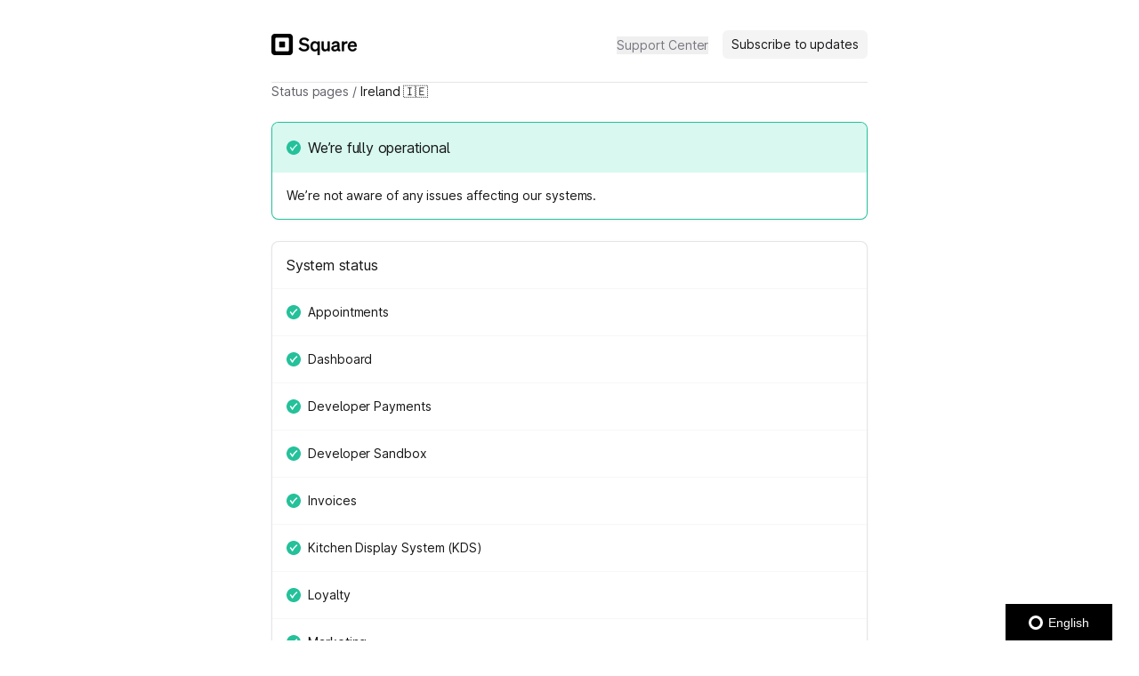

--- FILE ---
content_type: text/html; charset=utf-8
request_url: https://ie.issquareup.com/ireland
body_size: 12862
content:
<!DOCTYPE html><html lang="en" class="__className_0ad670 h-full"><head><meta charSet="utf-8"/><meta name="viewport" content="width=device-width, initial-scale=1"/><link rel="preload" as="image" imageSrcSet="/_next/image?url=https%3A%2F%2Fstorage.googleapis.com%2Fincident-io-status-page-logos%2F01H7FVD2PAYX69VNEVRNNE5FKK%2Fis-square-up%2Fntt5r7df.png&amp;w=640&amp;q=75&amp;dpl=dpl_GQu4fTZzUkfEjfKKfvwqvJ7oaZki 640w, /_next/image?url=https%3A%2F%2Fstorage.googleapis.com%2Fincident-io-status-page-logos%2F01H7FVD2PAYX69VNEVRNNE5FKK%2Fis-square-up%2Fntt5r7df.png&amp;w=750&amp;q=75&amp;dpl=dpl_GQu4fTZzUkfEjfKKfvwqvJ7oaZki 750w, /_next/image?url=https%3A%2F%2Fstorage.googleapis.com%2Fincident-io-status-page-logos%2F01H7FVD2PAYX69VNEVRNNE5FKK%2Fis-square-up%2Fntt5r7df.png&amp;w=828&amp;q=75&amp;dpl=dpl_GQu4fTZzUkfEjfKKfvwqvJ7oaZki 828w, /_next/image?url=https%3A%2F%2Fstorage.googleapis.com%2Fincident-io-status-page-logos%2F01H7FVD2PAYX69VNEVRNNE5FKK%2Fis-square-up%2Fntt5r7df.png&amp;w=1080&amp;q=75&amp;dpl=dpl_GQu4fTZzUkfEjfKKfvwqvJ7oaZki 1080w, /_next/image?url=https%3A%2F%2Fstorage.googleapis.com%2Fincident-io-status-page-logos%2F01H7FVD2PAYX69VNEVRNNE5FKK%2Fis-square-up%2Fntt5r7df.png&amp;w=1200&amp;q=75&amp;dpl=dpl_GQu4fTZzUkfEjfKKfvwqvJ7oaZki 1200w, /_next/image?url=https%3A%2F%2Fstorage.googleapis.com%2Fincident-io-status-page-logos%2F01H7FVD2PAYX69VNEVRNNE5FKK%2Fis-square-up%2Fntt5r7df.png&amp;w=1920&amp;q=75&amp;dpl=dpl_GQu4fTZzUkfEjfKKfvwqvJ7oaZki 1920w, /_next/image?url=https%3A%2F%2Fstorage.googleapis.com%2Fincident-io-status-page-logos%2F01H7FVD2PAYX69VNEVRNNE5FKK%2Fis-square-up%2Fntt5r7df.png&amp;w=2048&amp;q=75&amp;dpl=dpl_GQu4fTZzUkfEjfKKfvwqvJ7oaZki 2048w, /_next/image?url=https%3A%2F%2Fstorage.googleapis.com%2Fincident-io-status-page-logos%2F01H7FVD2PAYX69VNEVRNNE5FKK%2Fis-square-up%2Fntt5r7df.png&amp;w=3840&amp;q=75&amp;dpl=dpl_GQu4fTZzUkfEjfKKfvwqvJ7oaZki 3840w" imageSizes="100vw" fetchPriority="high"/><link rel="stylesheet" href="/_next/static/css/4b52577bdf091af7.css?dpl=dpl_GQu4fTZzUkfEjfKKfvwqvJ7oaZki" data-precedence="next"/><link rel="stylesheet" href="/_next/static/css/20c31be4cce9c494.css?dpl=dpl_GQu4fTZzUkfEjfKKfvwqvJ7oaZki" data-precedence="next"/><link rel="stylesheet" href="/_next/static/css/d789c8d521749f19.css?dpl=dpl_GQu4fTZzUkfEjfKKfvwqvJ7oaZki" data-precedence="next"/><link rel="preload" as="script" fetchPriority="low" href="/_next/static/chunks/webpack-c39c7d72056bf586.js?dpl=dpl_GQu4fTZzUkfEjfKKfvwqvJ7oaZki"/><script src="/_next/static/chunks/fd9d1056-db05e766843b66be.js?dpl=dpl_GQu4fTZzUkfEjfKKfvwqvJ7oaZki" async=""></script><script src="/_next/static/chunks/911-647ecc80f3d1c23d.js?dpl=dpl_GQu4fTZzUkfEjfKKfvwqvJ7oaZki" async=""></script><script src="/_next/static/chunks/main-app-af8974be80ca52d6.js?dpl=dpl_GQu4fTZzUkfEjfKKfvwqvJ7oaZki" async=""></script><script src="/_next/static/chunks/7bf36345-cfa42259a938d3fc.js?dpl=dpl_GQu4fTZzUkfEjfKKfvwqvJ7oaZki" async=""></script><script src="/_next/static/chunks/196-feee296bb2d2a289.js?dpl=dpl_GQu4fTZzUkfEjfKKfvwqvJ7oaZki" async=""></script><script src="/_next/static/chunks/200-13f64dad6c9439fd.js?dpl=dpl_GQu4fTZzUkfEjfKKfvwqvJ7oaZki" async=""></script><script src="/_next/static/chunks/782-b88acdfa7cc9b635.js?dpl=dpl_GQu4fTZzUkfEjfKKfvwqvJ7oaZki" async=""></script><script src="/_next/static/chunks/163-31229110ec511b22.js?dpl=dpl_GQu4fTZzUkfEjfKKfvwqvJ7oaZki" async=""></script><script src="/_next/static/chunks/968-477630dd4ae9b066.js?dpl=dpl_GQu4fTZzUkfEjfKKfvwqvJ7oaZki" async=""></script><script src="/_next/static/chunks/712-75cbc1d2f4b0d8ce.js?dpl=dpl_GQu4fTZzUkfEjfKKfvwqvJ7oaZki" async=""></script><script src="/_next/static/chunks/app/error-3644230933cd9e13.js?dpl=dpl_GQu4fTZzUkfEjfKKfvwqvJ7oaZki" async=""></script><script src="/_next/static/chunks/68-fe55db791c1c2614.js?dpl=dpl_GQu4fTZzUkfEjfKKfvwqvJ7oaZki" async=""></script><script src="/_next/static/chunks/652-9c45bf89d29a48d9.js?dpl=dpl_GQu4fTZzUkfEjfKKfvwqvJ7oaZki" async=""></script><script src="/_next/static/chunks/802-644013e2efdef02c.js?dpl=dpl_GQu4fTZzUkfEjfKKfvwqvJ7oaZki" async=""></script><script src="/_next/static/chunks/920-9471ab5e3bb57f6e.js?dpl=dpl_GQu4fTZzUkfEjfKKfvwqvJ7oaZki" async=""></script><script src="/_next/static/chunks/app/%5Bslug%5D/(default)/page-215b9ec4060da3e5.js?dpl=dpl_GQu4fTZzUkfEjfKKfvwqvJ7oaZki" async=""></script><script src="/_next/static/chunks/app/%5Bslug%5D/(default)/layout-c48826e30349e0dc.js?dpl=dpl_GQu4fTZzUkfEjfKKfvwqvJ7oaZki" async=""></script><script src="/_next/static/chunks/app/%5Bslug%5D/layout-e31bef3417c8a963.js?dpl=dpl_GQu4fTZzUkfEjfKKfvwqvJ7oaZki" async=""></script><link rel="preload" href="https://global.localizecdn.com/localize.js" as="script"/><link rel="preload" href="https://www.googletagmanager.com/gtag/js?id=G-DK2EWFTWZL" as="script"/><meta name="theme-color" content="#15171c"/><meta name="color-scheme" content="dark"/><title>Square / Ireland 🇮🇪 Status</title><meta name="robots" content="index, follow"/><link rel="canonical" href="https://ie.issquareup.com/ireland/"/><link rel="alternate" type="application/rss+xml" href="https://ie.issquareup.com/ireland/feed.rss"/><link rel="alternate" type="application/atom+xml" href="https://ie.issquareup.com/ireland/feed.atom"/><meta property="og:title" content="Square / Ireland 🇮🇪 Status"/><meta property="og:description" content="Latest service status for Ireland 🇮🇪"/><meta property="og:url" content="https://ie.issquareup.com/ireland/"/><meta property="og:site_name" content="Square / Ireland 🇮🇪 Status"/><meta property="og:locale" content="en-US"/><meta property="og:type" content="website"/><meta name="twitter:card" content="summary"/><meta name="twitter:title" content="Square / Ireland 🇮🇪 Status"/><meta name="twitter:description" content="Latest service status for Ireland 🇮🇪"/><link rel="icon" href="/_next/image?url=https%3A%2F%2Fstorage.googleapis.com%2Fincident-io-status-page-logos%2F01H7FVD2PAYX69VNEVRNNE5FKK%2Fis-square-up%2Fv0f90xnd.png&amp;w=96&amp;h=96&amp;q=100" sizes="96x96" type="image/png"/><link rel="icon" href="/_next/image?url=https%3A%2F%2Fstorage.googleapis.com%2Fincident-io-status-page-logos%2F01H7FVD2PAYX69VNEVRNNE5FKK%2Fis-square-up%2Fv0f90xnd.png&amp;w=32&amp;h=32&amp;q=100" sizes="32x32" type="image/png"/><link rel="icon" href="/_next/image?url=https%3A%2F%2Fstorage.googleapis.com%2Fincident-io-status-page-logos%2F01H7FVD2PAYX69VNEVRNNE5FKK%2Fis-square-up%2Fv0f90xnd.png&amp;w=16&amp;h=16&amp;q=100" sizes="16x16" type="image/png"/><meta name="next-size-adjust"/><script src="/_next/static/chunks/polyfills-42372ed130431b0a.js?dpl=dpl_GQu4fTZzUkfEjfKKfvwqvJ7oaZki" noModule=""></script></head><body class="bg-white dark:bg-global h-full"><!--$--><!--/$--><div class="min-h-screen flex flex-col"><div class="flex flex-col container px-4 py-2 space-y-4 mx-auto md:px-2 md:max-w-[718px] md:py-4 md:space-y-6 flex-1 AppWrapper_withSelection__0hF_w"><div class="flex-1 sm:px-4 py-2 space-y-6"><div class="flex items-center min-h-[36px] mt-2"><div class="flex items-center grow h-6 relative"><a class="cursor-pointer touch-manipulation" href="https://ie.issquareup.com/?forceParent=true"><h1 class="text-2xl text-slate-900 dark:text-slate-100 font-medium"><img alt="Square" fetchPriority="high" decoding="async" data-nimg="fill" class="max-w-[initial] object-scale-down object-left" style="position:absolute;height:100%;width:100%;left:0;top:0;right:0;bottom:0;color:transparent" sizes="100vw" srcSet="/_next/image?url=https%3A%2F%2Fstorage.googleapis.com%2Fincident-io-status-page-logos%2F01H7FVD2PAYX69VNEVRNNE5FKK%2Fis-square-up%2Fntt5r7df.png&amp;w=640&amp;q=75&amp;dpl=dpl_GQu4fTZzUkfEjfKKfvwqvJ7oaZki 640w, /_next/image?url=https%3A%2F%2Fstorage.googleapis.com%2Fincident-io-status-page-logos%2F01H7FVD2PAYX69VNEVRNNE5FKK%2Fis-square-up%2Fntt5r7df.png&amp;w=750&amp;q=75&amp;dpl=dpl_GQu4fTZzUkfEjfKKfvwqvJ7oaZki 750w, /_next/image?url=https%3A%2F%2Fstorage.googleapis.com%2Fincident-io-status-page-logos%2F01H7FVD2PAYX69VNEVRNNE5FKK%2Fis-square-up%2Fntt5r7df.png&amp;w=828&amp;q=75&amp;dpl=dpl_GQu4fTZzUkfEjfKKfvwqvJ7oaZki 828w, /_next/image?url=https%3A%2F%2Fstorage.googleapis.com%2Fincident-io-status-page-logos%2F01H7FVD2PAYX69VNEVRNNE5FKK%2Fis-square-up%2Fntt5r7df.png&amp;w=1080&amp;q=75&amp;dpl=dpl_GQu4fTZzUkfEjfKKfvwqvJ7oaZki 1080w, /_next/image?url=https%3A%2F%2Fstorage.googleapis.com%2Fincident-io-status-page-logos%2F01H7FVD2PAYX69VNEVRNNE5FKK%2Fis-square-up%2Fntt5r7df.png&amp;w=1200&amp;q=75&amp;dpl=dpl_GQu4fTZzUkfEjfKKfvwqvJ7oaZki 1200w, /_next/image?url=https%3A%2F%2Fstorage.googleapis.com%2Fincident-io-status-page-logos%2F01H7FVD2PAYX69VNEVRNNE5FKK%2Fis-square-up%2Fntt5r7df.png&amp;w=1920&amp;q=75&amp;dpl=dpl_GQu4fTZzUkfEjfKKfvwqvJ7oaZki 1920w, /_next/image?url=https%3A%2F%2Fstorage.googleapis.com%2Fincident-io-status-page-logos%2F01H7FVD2PAYX69VNEVRNNE5FKK%2Fis-square-up%2Fntt5r7df.png&amp;w=2048&amp;q=75&amp;dpl=dpl_GQu4fTZzUkfEjfKKfvwqvJ7oaZki 2048w, /_next/image?url=https%3A%2F%2Fstorage.googleapis.com%2Fincident-io-status-page-logos%2F01H7FVD2PAYX69VNEVRNNE5FKK%2Fis-square-up%2Fntt5r7df.png&amp;w=3840&amp;q=75&amp;dpl=dpl_GQu4fTZzUkfEjfKKfvwqvJ7oaZki 3840w" src="/_next/image?url=https%3A%2F%2Fstorage.googleapis.com%2Fincident-io-status-page-logos%2F01H7FVD2PAYX69VNEVRNNE5FKK%2Fis-square-up%2Fntt5r7df.png&amp;w=3840&amp;q=75&amp;dpl=dpl_GQu4fTZzUkfEjfKKfvwqvJ7oaZki"/></h1></a></div><div class="hidden sm:inline-flex items-center space-x-4"><a href="https://squareup.com/help/" target="_blank" rel="noreferrer"><button title="Support Center" type="button" class="transition text-sm focus:outline-none Button_invisible__tZWNZ transition">Support Center</button></a><button title="Subscribe to updates" type="button" class="transition text-sm focus:outline-none px-2.5 py-1.5 Button_default__HhYOT">Subscribe to updates</button></div><div class="block sm:hidden"><div class="relative inline-block text-left"><div><button title="Menu" type="button" class="transition text-sm focus:outline-none px-2.5 py-1.5 Button_default__HhYOT text-slate-700 cursor-pointer"><svg class="p-[3px]" width="18" height="18" viewBox="0 0 4 4" fill="none" overflow="visible" preserveAspectRatio="none" xmlns="http://www.w3.org/2000/svg"><line stroke="currentColor" stroke-width="1.5" stroke-linecap="round" stroke-linejoin="round" vector-effect="non-scaling-stroke" x1="0" x2="4" y1="0" y2="0" style="transform-origin:2 0"></line><line stroke="currentColor" stroke-width="1.5" stroke-linecap="round" stroke-linejoin="round" vector-effect="non-scaling-stroke" x1="0" x2="4" y1="2" y2="2" opacity="1"></line><line stroke="currentColor" stroke-width="1.5" stroke-linecap="round" stroke-linejoin="round" vector-effect="non-scaling-stroke" x1="0" x2="4" y1="4" y2="4" style="transform-origin:2px 4px"></line></svg></button></div><div class="bg-modal shadow-sm rounded-md drop-shadow-lg dark:border dark:border-slate-800 invisible focus:outline-none absolute right-[-1px] z-10 mt-1.5 w-56 origin-top-right" role="menu" aria-orientation="vertical" aria-labelledby="menu-button" tabindex="-1"><a href="https://squareup.com/help/" class="rounded-t block px-4 py-3 text-sm transition cursor-pointer text-slate-700 hover:text-slate-900 hover:bg-slate-100 dark:text-slate-300 dark:hover:text-slate-200 dark:hover:bg-slate-800" role="menuitem" tabindex="-1">Support Center</a><a class="rounded-b block px-4 py-3 text-sm transition cursor-pointer text-slate-700 hover:text-slate-900 hover:bg-slate-100 dark:text-slate-300 dark:hover:text-slate-200 dark:hover:bg-slate-800" role="menuitem" tabindex="-1">Subscribe to updates</a></div></div></div></div><div class="flex flex-col gap-6 text-sm"><div class="w-full h-px bg-slate-100 dark:bg-slate-700"></div><div><a class="cursor-pointer touch-manipulation" href="https://ie.issquareup.com/?forceParent=true"><span class="text-slate-600 dark:text-slate-300"><span class="hover:text-slate-800 hover:dark:text-slate-100">Status pages</span><span> / </span></span></a><a class="text-slate-900 dark:text-slate-50 cursor-pointer touch-manipulation" href="/ireland">Ireland 🇮🇪</a></div></div><div class="rounded-lg p-px shadow-sm dark:shadow-none ContentBox_operational__NDWHf"><div class="relative rounded-[7px] bg-white dark:bg-global"><div class="ContentBox_header__h_V5T rounded-t-[7px] text-base font-medium px-4 py-3.5"><li class="flex items-center text-slate-900 dark:text-slate-50 py-0.5"><svg width="16" height="16" viewBox="0 0 16 16" fill="none" xmlns="http://www.w3.org/2000/svg" class="w-[16px] h-[16px] mr-2 text-icon-operational"><path xmlns="http://www.w3.org/2000/svg" d="M8 0C3.589 0 0 3.589 0 8C0 12.411 3.589 16 8 16C12.411 16 16 12.411 16 8C16 3.589 12.411 0 8 0ZM11.947 5.641C10.088 7.023 8.512 8.931 7.264 11.31C7.135 11.557 6.879 11.712 6.6 11.712C6.323 11.715 6.062 11.555 5.933 11.305C5.358 10.188 4.715 9.28 3.968 8.529C3.676 8.236 3.677 7.76 3.971 7.468C4.263 7.176 4.739 7.176 5.032 7.471C5.605 8.047 6.122 8.699 6.595 9.443C7.834 7.398 9.329 5.717 11.053 4.436C11.385 4.19 11.855 4.258 12.102 4.591C12.349 4.923 12.28 5.394 11.947 5.641Z" fill="currentColor"></path></svg>We’re fully operational</li></div><div class="text-slate-900 dark:text-slate-100"><div class="text-sm"><div class="text-slate-900 dark:text-slate-50 p-4">We’re not aware of any issues affecting our systems.</div></div></div></div></div><div class="rounded-lg p-px shadow-sm dark:shadow-none ContentBox_default__p81ks"><div class="relative rounded-[7px] bg-white dark:bg-global"><div class="ContentBox_header__h_V5T rounded-t-[7px] text-base font-medium px-4 py-3.5"><div class="flex md:items-center justify-between md:flex-row flex-col md:gap-2 gap-4 items-start"><div class="flex items-center space-x-4"><h2 class="text-slate-900 dark:text-slate-50">System status</h2></div></div></div><div class="text-slate-900 dark:text-slate-100"><div class="divide-y divide-solid text-sm divide-slate-50 dark:divide-slate-800"><div class="p-4 md:pt-3 md:pb-3 text-sm"><div><div class="h-7 flex flex-grow items-center text-medium"><div style="opacity:1;width:auto"><div><svg width="16" height="16" viewBox="0 0 16 16" fill="none" xmlns="http://www.w3.org/2000/svg" class="w-[16px] h-[16px] mr-2 text-icon-operational"><path xmlns="http://www.w3.org/2000/svg" d="M8 0C3.589 0 0 3.589 0 8C0 12.411 3.589 16 8 16C12.411 16 16 12.411 16 8C16 3.589 12.411 0 8 0ZM11.947 5.641C10.088 7.023 8.512 8.931 7.264 11.31C7.135 11.557 6.879 11.712 6.6 11.712C6.323 11.715 6.062 11.555 5.933 11.305C5.358 10.188 4.715 9.28 3.968 8.529C3.676 8.236 3.677 7.76 3.971 7.468C4.263 7.176 4.739 7.176 5.032 7.471C5.605 8.047 6.122 8.699 6.595 9.443C7.834 7.398 9.329 5.717 11.053 4.436C11.385 4.19 11.855 4.258 12.102 4.591C12.349 4.923 12.28 5.394 11.947 5.641Z" fill="currentColor"></path></svg></div></div><div class="hidden md:flex space-x-2 flex-grow items-center text-md"><div class="flex space-x-1.5 items-center"><h3 class="font-medium text-slate-900 dark:text-slate-100">Appointments</h3><div class="flex flex-row items-center cursor-pointer group transition"></div></div><div class="flex-grow"></div></div><div class="flex md:hidden items-center text-md min-w-[0px]"><h3 class="font-medium">Appointments</h3></div></div><div class="hidden md:flex"></div></div></div><div class="p-4 md:pt-3 md:pb-3 text-sm"><div><div class="h-7 flex flex-grow items-center text-medium"><div style="opacity:1;width:auto"><div><svg width="16" height="16" viewBox="0 0 16 16" fill="none" xmlns="http://www.w3.org/2000/svg" class="w-[16px] h-[16px] mr-2 text-icon-operational"><path xmlns="http://www.w3.org/2000/svg" d="M8 0C3.589 0 0 3.589 0 8C0 12.411 3.589 16 8 16C12.411 16 16 12.411 16 8C16 3.589 12.411 0 8 0ZM11.947 5.641C10.088 7.023 8.512 8.931 7.264 11.31C7.135 11.557 6.879 11.712 6.6 11.712C6.323 11.715 6.062 11.555 5.933 11.305C5.358 10.188 4.715 9.28 3.968 8.529C3.676 8.236 3.677 7.76 3.971 7.468C4.263 7.176 4.739 7.176 5.032 7.471C5.605 8.047 6.122 8.699 6.595 9.443C7.834 7.398 9.329 5.717 11.053 4.436C11.385 4.19 11.855 4.258 12.102 4.591C12.349 4.923 12.28 5.394 11.947 5.641Z" fill="currentColor"></path></svg></div></div><div class="hidden md:flex space-x-2 flex-grow items-center text-md"><div class="flex space-x-1.5 items-center"><h3 class="font-medium text-slate-900 dark:text-slate-100">Dashboard</h3><div class="flex flex-row items-center cursor-pointer group transition"></div></div><div class="flex-grow"></div></div><div class="flex md:hidden items-center text-md min-w-[0px]"><h3 class="font-medium">Dashboard</h3></div></div><div class="hidden md:flex"></div></div></div><div class="p-4 md:pt-3 md:pb-3 text-sm"><div><div class="h-7 flex flex-grow items-center text-medium"><div style="opacity:1;width:auto"><div><svg width="16" height="16" viewBox="0 0 16 16" fill="none" xmlns="http://www.w3.org/2000/svg" class="w-[16px] h-[16px] mr-2 text-icon-operational"><path xmlns="http://www.w3.org/2000/svg" d="M8 0C3.589 0 0 3.589 0 8C0 12.411 3.589 16 8 16C12.411 16 16 12.411 16 8C16 3.589 12.411 0 8 0ZM11.947 5.641C10.088 7.023 8.512 8.931 7.264 11.31C7.135 11.557 6.879 11.712 6.6 11.712C6.323 11.715 6.062 11.555 5.933 11.305C5.358 10.188 4.715 9.28 3.968 8.529C3.676 8.236 3.677 7.76 3.971 7.468C4.263 7.176 4.739 7.176 5.032 7.471C5.605 8.047 6.122 8.699 6.595 9.443C7.834 7.398 9.329 5.717 11.053 4.436C11.385 4.19 11.855 4.258 12.102 4.591C12.349 4.923 12.28 5.394 11.947 5.641Z" fill="currentColor"></path></svg></div></div><div class="hidden md:flex space-x-2 flex-grow items-center text-md"><div class="flex space-x-1.5 items-center"><h3 class="font-medium text-slate-900 dark:text-slate-100">Developer Payments</h3><div class="flex flex-row items-center cursor-pointer group transition"></div></div><div class="flex-grow"></div></div><div class="flex md:hidden items-center text-md min-w-[0px]"><h3 class="font-medium">Developer Payments</h3></div></div><div class="hidden md:flex"></div></div></div><div class="p-4 md:pt-3 md:pb-3 text-sm"><div><div class="h-7 flex flex-grow items-center text-medium"><div style="opacity:1;width:auto"><div><svg width="16" height="16" viewBox="0 0 16 16" fill="none" xmlns="http://www.w3.org/2000/svg" class="w-[16px] h-[16px] mr-2 text-icon-operational"><path xmlns="http://www.w3.org/2000/svg" d="M8 0C3.589 0 0 3.589 0 8C0 12.411 3.589 16 8 16C12.411 16 16 12.411 16 8C16 3.589 12.411 0 8 0ZM11.947 5.641C10.088 7.023 8.512 8.931 7.264 11.31C7.135 11.557 6.879 11.712 6.6 11.712C6.323 11.715 6.062 11.555 5.933 11.305C5.358 10.188 4.715 9.28 3.968 8.529C3.676 8.236 3.677 7.76 3.971 7.468C4.263 7.176 4.739 7.176 5.032 7.471C5.605 8.047 6.122 8.699 6.595 9.443C7.834 7.398 9.329 5.717 11.053 4.436C11.385 4.19 11.855 4.258 12.102 4.591C12.349 4.923 12.28 5.394 11.947 5.641Z" fill="currentColor"></path></svg></div></div><div class="hidden md:flex space-x-2 flex-grow items-center text-md"><div class="flex space-x-1.5 items-center"><h3 class="font-medium text-slate-900 dark:text-slate-100">Developer Sandbox</h3><div class="flex flex-row items-center cursor-pointer group transition"></div></div><div class="flex-grow"></div></div><div class="flex md:hidden items-center text-md min-w-[0px]"><h3 class="font-medium">Developer Sandbox</h3></div></div><div class="hidden md:flex"></div></div></div><div class="p-4 md:pt-3 md:pb-3 text-sm"><div><div class="h-7 flex flex-grow items-center text-medium"><div style="opacity:1;width:auto"><div><svg width="16" height="16" viewBox="0 0 16 16" fill="none" xmlns="http://www.w3.org/2000/svg" class="w-[16px] h-[16px] mr-2 text-icon-operational"><path xmlns="http://www.w3.org/2000/svg" d="M8 0C3.589 0 0 3.589 0 8C0 12.411 3.589 16 8 16C12.411 16 16 12.411 16 8C16 3.589 12.411 0 8 0ZM11.947 5.641C10.088 7.023 8.512 8.931 7.264 11.31C7.135 11.557 6.879 11.712 6.6 11.712C6.323 11.715 6.062 11.555 5.933 11.305C5.358 10.188 4.715 9.28 3.968 8.529C3.676 8.236 3.677 7.76 3.971 7.468C4.263 7.176 4.739 7.176 5.032 7.471C5.605 8.047 6.122 8.699 6.595 9.443C7.834 7.398 9.329 5.717 11.053 4.436C11.385 4.19 11.855 4.258 12.102 4.591C12.349 4.923 12.28 5.394 11.947 5.641Z" fill="currentColor"></path></svg></div></div><div class="hidden md:flex space-x-2 flex-grow items-center text-md"><div class="flex space-x-1.5 items-center"><h3 class="font-medium text-slate-900 dark:text-slate-100">Invoices</h3><div class="flex flex-row items-center cursor-pointer group transition"></div></div><div class="flex-grow"></div></div><div class="flex md:hidden items-center text-md min-w-[0px]"><h3 class="font-medium">Invoices</h3></div></div><div class="hidden md:flex"></div></div></div><div class="p-4 md:pt-3 md:pb-3 text-sm"><div><div class="h-7 flex flex-grow items-center text-medium"><div style="opacity:1;width:auto"><div><svg width="16" height="16" viewBox="0 0 16 16" fill="none" xmlns="http://www.w3.org/2000/svg" class="w-[16px] h-[16px] mr-2 text-icon-operational"><path xmlns="http://www.w3.org/2000/svg" d="M8 0C3.589 0 0 3.589 0 8C0 12.411 3.589 16 8 16C12.411 16 16 12.411 16 8C16 3.589 12.411 0 8 0ZM11.947 5.641C10.088 7.023 8.512 8.931 7.264 11.31C7.135 11.557 6.879 11.712 6.6 11.712C6.323 11.715 6.062 11.555 5.933 11.305C5.358 10.188 4.715 9.28 3.968 8.529C3.676 8.236 3.677 7.76 3.971 7.468C4.263 7.176 4.739 7.176 5.032 7.471C5.605 8.047 6.122 8.699 6.595 9.443C7.834 7.398 9.329 5.717 11.053 4.436C11.385 4.19 11.855 4.258 12.102 4.591C12.349 4.923 12.28 5.394 11.947 5.641Z" fill="currentColor"></path></svg></div></div><div class="hidden md:flex space-x-2 flex-grow items-center text-md"><div class="flex space-x-1.5 items-center"><h3 class="font-medium text-slate-900 dark:text-slate-100">Kitchen Display System (KDS)</h3><div class="flex flex-row items-center cursor-pointer group transition"></div></div><div class="flex-grow"></div></div><div class="flex md:hidden items-center text-md min-w-[0px]"><h3 class="font-medium">Kitchen Display System (KDS)</h3></div></div><div class="hidden md:flex"></div></div></div><div class="p-4 md:pt-3 md:pb-3 text-sm"><div><div class="h-7 flex flex-grow items-center text-medium"><div style="opacity:1;width:auto"><div><svg width="16" height="16" viewBox="0 0 16 16" fill="none" xmlns="http://www.w3.org/2000/svg" class="w-[16px] h-[16px] mr-2 text-icon-operational"><path xmlns="http://www.w3.org/2000/svg" d="M8 0C3.589 0 0 3.589 0 8C0 12.411 3.589 16 8 16C12.411 16 16 12.411 16 8C16 3.589 12.411 0 8 0ZM11.947 5.641C10.088 7.023 8.512 8.931 7.264 11.31C7.135 11.557 6.879 11.712 6.6 11.712C6.323 11.715 6.062 11.555 5.933 11.305C5.358 10.188 4.715 9.28 3.968 8.529C3.676 8.236 3.677 7.76 3.971 7.468C4.263 7.176 4.739 7.176 5.032 7.471C5.605 8.047 6.122 8.699 6.595 9.443C7.834 7.398 9.329 5.717 11.053 4.436C11.385 4.19 11.855 4.258 12.102 4.591C12.349 4.923 12.28 5.394 11.947 5.641Z" fill="currentColor"></path></svg></div></div><div class="hidden md:flex space-x-2 flex-grow items-center text-md"><div class="flex space-x-1.5 items-center"><h3 class="font-medium text-slate-900 dark:text-slate-100">Loyalty</h3><div class="flex flex-row items-center cursor-pointer group transition"></div></div><div class="flex-grow"></div></div><div class="flex md:hidden items-center text-md min-w-[0px]"><h3 class="font-medium">Loyalty</h3></div></div><div class="hidden md:flex"></div></div></div><div class="p-4 md:pt-3 md:pb-3 text-sm"><div><div class="h-7 flex flex-grow items-center text-medium"><div style="opacity:1;width:auto"><div><svg width="16" height="16" viewBox="0 0 16 16" fill="none" xmlns="http://www.w3.org/2000/svg" class="w-[16px] h-[16px] mr-2 text-icon-operational"><path xmlns="http://www.w3.org/2000/svg" d="M8 0C3.589 0 0 3.589 0 8C0 12.411 3.589 16 8 16C12.411 16 16 12.411 16 8C16 3.589 12.411 0 8 0ZM11.947 5.641C10.088 7.023 8.512 8.931 7.264 11.31C7.135 11.557 6.879 11.712 6.6 11.712C6.323 11.715 6.062 11.555 5.933 11.305C5.358 10.188 4.715 9.28 3.968 8.529C3.676 8.236 3.677 7.76 3.971 7.468C4.263 7.176 4.739 7.176 5.032 7.471C5.605 8.047 6.122 8.699 6.595 9.443C7.834 7.398 9.329 5.717 11.053 4.436C11.385 4.19 11.855 4.258 12.102 4.591C12.349 4.923 12.28 5.394 11.947 5.641Z" fill="currentColor"></path></svg></div></div><div class="hidden md:flex space-x-2 flex-grow items-center text-md"><div class="flex space-x-1.5 items-center"><h3 class="font-medium text-slate-900 dark:text-slate-100">Marketing</h3><div class="flex flex-row items-center cursor-pointer group transition"></div></div><div class="flex-grow"></div></div><div class="flex md:hidden items-center text-md min-w-[0px]"><h3 class="font-medium">Marketing</h3></div></div><div class="hidden md:flex"></div></div></div><div class="p-4 md:pt-3 md:pb-3 text-sm"><div><div class="h-7 flex flex-grow items-center text-medium"><div style="opacity:1;width:auto"><div><svg width="16" height="16" viewBox="0 0 16 16" fill="none" xmlns="http://www.w3.org/2000/svg" class="w-[16px] h-[16px] mr-2 text-icon-operational"><path xmlns="http://www.w3.org/2000/svg" d="M8 0C3.589 0 0 3.589 0 8C0 12.411 3.589 16 8 16C12.411 16 16 12.411 16 8C16 3.589 12.411 0 8 0ZM11.947 5.641C10.088 7.023 8.512 8.931 7.264 11.31C7.135 11.557 6.879 11.712 6.6 11.712C6.323 11.715 6.062 11.555 5.933 11.305C5.358 10.188 4.715 9.28 3.968 8.529C3.676 8.236 3.677 7.76 3.971 7.468C4.263 7.176 4.739 7.176 5.032 7.471C5.605 8.047 6.122 8.699 6.595 9.443C7.834 7.398 9.329 5.717 11.053 4.436C11.385 4.19 11.855 4.258 12.102 4.591C12.349 4.923 12.28 5.394 11.947 5.641Z" fill="currentColor"></path></svg></div></div><div class="hidden md:flex space-x-2 flex-grow items-center text-md"><div class="flex space-x-1.5 items-center"><h3 class="font-medium text-slate-900 dark:text-slate-100">Messaging Support</h3><div class="flex flex-row items-center cursor-pointer group transition"></div></div><div class="flex-grow"></div></div><div class="flex md:hidden items-center text-md min-w-[0px]"><h3 class="font-medium">Messaging Support</h3></div></div><div class="hidden md:flex"></div></div></div><div class="p-4 md:pt-3 md:pb-3 text-sm"><div><div class="h-7 flex flex-grow items-center text-medium"><div style="opacity:1;width:auto"><div><svg width="16" height="16" viewBox="0 0 16 16" fill="none" xmlns="http://www.w3.org/2000/svg" class="w-[16px] h-[16px] mr-2 text-icon-operational"><path xmlns="http://www.w3.org/2000/svg" d="M8 0C3.589 0 0 3.589 0 8C0 12.411 3.589 16 8 16C12.411 16 16 12.411 16 8C16 3.589 12.411 0 8 0ZM11.947 5.641C10.088 7.023 8.512 8.931 7.264 11.31C7.135 11.557 6.879 11.712 6.6 11.712C6.323 11.715 6.062 11.555 5.933 11.305C5.358 10.188 4.715 9.28 3.968 8.529C3.676 8.236 3.677 7.76 3.971 7.468C4.263 7.176 4.739 7.176 5.032 7.471C5.605 8.047 6.122 8.699 6.595 9.443C7.834 7.398 9.329 5.717 11.053 4.436C11.385 4.19 11.855 4.258 12.102 4.591C12.349 4.923 12.28 5.394 11.947 5.641Z" fill="currentColor"></path></svg></div></div><div class="hidden md:flex space-x-2 flex-grow items-center text-md"><div class="flex space-x-1.5 items-center"><h3 class="font-medium text-slate-900 dark:text-slate-100">Payment Acceptance</h3><div class="flex flex-row items-center cursor-pointer group transition"></div></div><div class="flex-grow"></div></div><div class="flex md:hidden items-center text-md min-w-[0px]"><h3 class="font-medium">Payment Acceptance</h3></div></div><div class="hidden md:flex"></div></div></div><div class="p-4 md:pt-3 md:pb-3 text-sm"><div><div class="h-7 flex flex-grow items-center text-medium"><div style="opacity:1;width:auto"><div><svg width="16" height="16" viewBox="0 0 16 16" fill="none" xmlns="http://www.w3.org/2000/svg" class="w-[16px] h-[16px] mr-2 text-icon-operational"><path xmlns="http://www.w3.org/2000/svg" d="M8 0C3.589 0 0 3.589 0 8C0 12.411 3.589 16 8 16C12.411 16 16 12.411 16 8C16 3.589 12.411 0 8 0ZM11.947 5.641C10.088 7.023 8.512 8.931 7.264 11.31C7.135 11.557 6.879 11.712 6.6 11.712C6.323 11.715 6.062 11.555 5.933 11.305C5.358 10.188 4.715 9.28 3.968 8.529C3.676 8.236 3.677 7.76 3.971 7.468C4.263 7.176 4.739 7.176 5.032 7.471C5.605 8.047 6.122 8.699 6.595 9.443C7.834 7.398 9.329 5.717 11.053 4.436C11.385 4.19 11.855 4.258 12.102 4.591C12.349 4.923 12.28 5.394 11.947 5.641Z" fill="currentColor"></path></svg></div></div><div class="hidden md:flex space-x-2 flex-grow items-center text-md"><div class="flex space-x-1.5 items-center"><h3 class="font-medium text-slate-900 dark:text-slate-100">Payment Links</h3><div class="flex flex-row items-center cursor-pointer group transition"></div></div><div class="flex-grow"></div></div><div class="flex md:hidden items-center text-md min-w-[0px]"><h3 class="font-medium">Payment Links</h3></div></div><div class="hidden md:flex"></div></div></div><div class="p-4 md:pt-3 md:pb-3 text-sm"><div><div class="h-7 flex flex-grow items-center text-medium"><div style="opacity:1;width:auto"><div><svg width="16" height="16" viewBox="0 0 16 16" fill="none" xmlns="http://www.w3.org/2000/svg" class="w-[16px] h-[16px] mr-2 text-icon-operational"><path xmlns="http://www.w3.org/2000/svg" d="M8 0C3.589 0 0 3.589 0 8C0 12.411 3.589 16 8 16C12.411 16 16 12.411 16 8C16 3.589 12.411 0 8 0ZM11.947 5.641C10.088 7.023 8.512 8.931 7.264 11.31C7.135 11.557 6.879 11.712 6.6 11.712C6.323 11.715 6.062 11.555 5.933 11.305C5.358 10.188 4.715 9.28 3.968 8.529C3.676 8.236 3.677 7.76 3.971 7.468C4.263 7.176 4.739 7.176 5.032 7.471C5.605 8.047 6.122 8.699 6.595 9.443C7.834 7.398 9.329 5.717 11.053 4.436C11.385 4.19 11.855 4.258 12.102 4.591C12.349 4.923 12.28 5.394 11.947 5.641Z" fill="currentColor"></path></svg></div></div><div class="hidden md:flex space-x-2 flex-grow items-center text-md"><div class="flex space-x-1.5 items-center"><h3 class="font-medium text-slate-900 dark:text-slate-100">Phone Support</h3><div class="flex flex-row items-center cursor-pointer group transition"></div></div><div class="flex-grow"></div></div><div class="flex md:hidden items-center text-md min-w-[0px]"><h3 class="font-medium">Phone Support</h3></div></div><div class="hidden md:flex"></div></div></div><div class="p-4 md:pt-3 md:pb-3 text-sm"><div><div class="h-7 flex flex-grow items-center text-medium"><div style="opacity:1;width:auto"><div><svg width="16" height="16" viewBox="0 0 16 16" fill="none" xmlns="http://www.w3.org/2000/svg" class="w-[16px] h-[16px] mr-2 text-icon-operational"><path xmlns="http://www.w3.org/2000/svg" d="M8 0C3.589 0 0 3.589 0 8C0 12.411 3.589 16 8 16C12.411 16 16 12.411 16 8C16 3.589 12.411 0 8 0ZM11.947 5.641C10.088 7.023 8.512 8.931 7.264 11.31C7.135 11.557 6.879 11.712 6.6 11.712C6.323 11.715 6.062 11.555 5.933 11.305C5.358 10.188 4.715 9.28 3.968 8.529C3.676 8.236 3.677 7.76 3.971 7.468C4.263 7.176 4.739 7.176 5.032 7.471C5.605 8.047 6.122 8.699 6.595 9.443C7.834 7.398 9.329 5.717 11.053 4.436C11.385 4.19 11.855 4.258 12.102 4.591C12.349 4.923 12.28 5.394 11.947 5.641Z" fill="currentColor"></path></svg></div></div><div class="hidden md:flex space-x-2 flex-grow items-center text-md"><div class="flex space-x-1.5 items-center"><h3 class="font-medium text-slate-900 dark:text-slate-100">Point of Sale</h3><div class="flex flex-row items-center cursor-pointer group transition"></div></div><div class="flex-grow"></div></div><div class="flex md:hidden items-center text-md min-w-[0px]"><h3 class="font-medium">Point of Sale</h3></div></div><div class="hidden md:flex"></div></div></div><div class="p-4 md:pt-3 md:pb-3 text-sm"><div><div class="h-7 flex flex-grow items-center text-medium"><div style="opacity:1;width:auto"><div><svg width="16" height="16" viewBox="0 0 16 16" fill="none" xmlns="http://www.w3.org/2000/svg" class="w-[16px] h-[16px] mr-2 text-icon-operational"><path xmlns="http://www.w3.org/2000/svg" d="M8 0C3.589 0 0 3.589 0 8C0 12.411 3.589 16 8 16C12.411 16 16 12.411 16 8C16 3.589 12.411 0 8 0ZM11.947 5.641C10.088 7.023 8.512 8.931 7.264 11.31C7.135 11.557 6.879 11.712 6.6 11.712C6.323 11.715 6.062 11.555 5.933 11.305C5.358 10.188 4.715 9.28 3.968 8.529C3.676 8.236 3.677 7.76 3.971 7.468C4.263 7.176 4.739 7.176 5.032 7.471C5.605 8.047 6.122 8.699 6.595 9.443C7.834 7.398 9.329 5.717 11.053 4.436C11.385 4.19 11.855 4.258 12.102 4.591C12.349 4.923 12.28 5.394 11.947 5.641Z" fill="currentColor"></path></svg></div></div><div class="hidden md:flex space-x-2 flex-grow items-center text-md"><div class="flex space-x-1.5 items-center"><h3 class="font-medium text-slate-900 dark:text-slate-100">Seller Community</h3><div class="flex flex-row items-center cursor-pointer group transition"></div></div><div class="flex-grow"></div></div><div class="flex md:hidden items-center text-md min-w-[0px]"><h3 class="font-medium">Seller Community</h3></div></div><div class="hidden md:flex"></div></div></div><div class="p-4 md:pt-3 md:pb-3 text-sm"><div><div class="h-7 flex flex-grow items-center text-medium"><div style="opacity:1;width:auto"><div><svg width="16" height="16" viewBox="0 0 16 16" fill="none" xmlns="http://www.w3.org/2000/svg" class="w-[16px] h-[16px] mr-2 text-icon-operational"><path xmlns="http://www.w3.org/2000/svg" d="M8 0C3.589 0 0 3.589 0 8C0 12.411 3.589 16 8 16C12.411 16 16 12.411 16 8C16 3.589 12.411 0 8 0ZM11.947 5.641C10.088 7.023 8.512 8.931 7.264 11.31C7.135 11.557 6.879 11.712 6.6 11.712C6.323 11.715 6.062 11.555 5.933 11.305C5.358 10.188 4.715 9.28 3.968 8.529C3.676 8.236 3.677 7.76 3.971 7.468C4.263 7.176 4.739 7.176 5.032 7.471C5.605 8.047 6.122 8.699 6.595 9.443C7.834 7.398 9.329 5.717 11.053 4.436C11.385 4.19 11.855 4.258 12.102 4.591C12.349 4.923 12.28 5.394 11.947 5.641Z" fill="currentColor"></path></svg></div></div><div class="hidden md:flex space-x-2 flex-grow items-center text-md"><div class="flex space-x-1.5 items-center"><h3 class="font-medium text-slate-900 dark:text-slate-100">Square for Restaurants</h3><div class="flex flex-row items-center cursor-pointer group transition"></div></div><div class="flex-grow"></div></div><div class="flex md:hidden items-center text-md min-w-[0px]"><h3 class="font-medium">Square for Restaurants</h3></div></div><div class="hidden md:flex"></div></div></div><div class="p-4 md:pt-3 md:pb-3 text-sm"><div><div class="h-7 flex flex-grow items-center text-medium"><div style="opacity:1;width:auto"><div><svg width="16" height="16" viewBox="0 0 16 16" fill="none" xmlns="http://www.w3.org/2000/svg" class="w-[16px] h-[16px] mr-2 text-icon-operational"><path xmlns="http://www.w3.org/2000/svg" d="M8 0C3.589 0 0 3.589 0 8C0 12.411 3.589 16 8 16C12.411 16 16 12.411 16 8C16 3.589 12.411 0 8 0ZM11.947 5.641C10.088 7.023 8.512 8.931 7.264 11.31C7.135 11.557 6.879 11.712 6.6 11.712C6.323 11.715 6.062 11.555 5.933 11.305C5.358 10.188 4.715 9.28 3.968 8.529C3.676 8.236 3.677 7.76 3.971 7.468C4.263 7.176 4.739 7.176 5.032 7.471C5.605 8.047 6.122 8.699 6.595 9.443C7.834 7.398 9.329 5.717 11.053 4.436C11.385 4.19 11.855 4.258 12.102 4.591C12.349 4.923 12.28 5.394 11.947 5.641Z" fill="currentColor"></path></svg></div></div><div class="hidden md:flex space-x-2 flex-grow items-center text-md"><div class="flex space-x-1.5 items-center"><h3 class="font-medium text-slate-900 dark:text-slate-100">Square for Retail</h3><div class="flex flex-row items-center cursor-pointer group transition"></div></div><div class="flex-grow"></div></div><div class="flex md:hidden items-center text-md min-w-[0px]"><h3 class="font-medium">Square for Retail</h3></div></div><div class="hidden md:flex"></div></div></div><div class="p-4 md:pt-3 md:pb-3 text-sm"><div><div class="h-7 flex flex-grow items-center text-medium"><div style="opacity:1;width:auto"><div><svg width="16" height="16" viewBox="0 0 16 16" fill="none" xmlns="http://www.w3.org/2000/svg" class="w-[16px] h-[16px] mr-2 text-icon-operational"><path xmlns="http://www.w3.org/2000/svg" d="M8 0C3.589 0 0 3.589 0 8C0 12.411 3.589 16 8 16C12.411 16 16 12.411 16 8C16 3.589 12.411 0 8 0ZM11.947 5.641C10.088 7.023 8.512 8.931 7.264 11.31C7.135 11.557 6.879 11.712 6.6 11.712C6.323 11.715 6.062 11.555 5.933 11.305C5.358 10.188 4.715 9.28 3.968 8.529C3.676 8.236 3.677 7.76 3.971 7.468C4.263 7.176 4.739 7.176 5.032 7.471C5.605 8.047 6.122 8.699 6.595 9.443C7.834 7.398 9.329 5.717 11.053 4.436C11.385 4.19 11.855 4.258 12.102 4.591C12.349 4.923 12.28 5.394 11.947 5.641Z" fill="currentColor"></path></svg></div></div><div class="hidden md:flex space-x-2 flex-grow items-center text-md"><div class="flex space-x-1.5 items-center"><h3 class="font-medium text-slate-900 dark:text-slate-100">Square Hardware</h3><div class="flex flex-row items-center cursor-pointer group transition"></div></div><div class="flex-grow"></div></div><div class="flex md:hidden items-center text-md min-w-[0px]"><h3 class="font-medium">Square Hardware</h3></div></div><div class="hidden md:flex"></div></div></div><div class="p-4 md:pt-3 md:pb-3 text-sm"><div><div class="h-7 flex flex-grow items-center text-medium"><div style="opacity:1;width:auto"><div><svg width="16" height="16" viewBox="0 0 16 16" fill="none" xmlns="http://www.w3.org/2000/svg" class="w-[16px] h-[16px] mr-2 text-icon-operational"><path xmlns="http://www.w3.org/2000/svg" d="M8 0C3.589 0 0 3.589 0 8C0 12.411 3.589 16 8 16C12.411 16 16 12.411 16 8C16 3.589 12.411 0 8 0ZM11.947 5.641C10.088 7.023 8.512 8.931 7.264 11.31C7.135 11.557 6.879 11.712 6.6 11.712C6.323 11.715 6.062 11.555 5.933 11.305C5.358 10.188 4.715 9.28 3.968 8.529C3.676 8.236 3.677 7.76 3.971 7.468C4.263 7.176 4.739 7.176 5.032 7.471C5.605 8.047 6.122 8.699 6.595 9.443C7.834 7.398 9.329 5.717 11.053 4.436C11.385 4.19 11.855 4.258 12.102 4.591C12.349 4.923 12.28 5.394 11.947 5.641Z" fill="currentColor"></path></svg></div></div><div class="hidden md:flex space-x-2 flex-grow items-center text-md"><div class="flex space-x-1.5 items-center"><h3 class="font-medium text-slate-900 dark:text-slate-100">Square Login</h3><div class="flex flex-row items-center cursor-pointer group transition"></div></div><div class="flex-grow"></div></div><div class="flex md:hidden items-center text-md min-w-[0px]"><h3 class="font-medium">Square Login</h3></div></div><div class="hidden md:flex"></div></div></div><div class="p-4 md:pt-3 md:pb-3 text-sm"><div><div class="h-7 flex flex-grow items-center text-medium"><div style="opacity:1;width:auto"><div><svg width="16" height="16" viewBox="0 0 16 16" fill="none" xmlns="http://www.w3.org/2000/svg" class="w-[16px] h-[16px] mr-2 text-icon-operational"><path xmlns="http://www.w3.org/2000/svg" d="M8 0C3.589 0 0 3.589 0 8C0 12.411 3.589 16 8 16C12.411 16 16 12.411 16 8C16 3.589 12.411 0 8 0ZM11.947 5.641C10.088 7.023 8.512 8.931 7.264 11.31C7.135 11.557 6.879 11.712 6.6 11.712C6.323 11.715 6.062 11.555 5.933 11.305C5.358 10.188 4.715 9.28 3.968 8.529C3.676 8.236 3.677 7.76 3.971 7.468C4.263 7.176 4.739 7.176 5.032 7.471C5.605 8.047 6.122 8.699 6.595 9.443C7.834 7.398 9.329 5.717 11.053 4.436C11.385 4.19 11.855 4.258 12.102 4.591C12.349 4.923 12.28 5.394 11.947 5.641Z" fill="currentColor"></path></svg></div></div><div class="hidden md:flex space-x-2 flex-grow items-center text-md"><div class="flex space-x-1.5 items-center"><h3 class="font-medium text-slate-900 dark:text-slate-100">Square Online</h3><div class="flex flex-row items-center cursor-pointer group transition"></div></div><div class="flex-grow"></div></div><div class="flex md:hidden items-center text-md min-w-[0px]"><h3 class="font-medium">Square Online</h3></div></div><div class="hidden md:flex"></div></div></div><div class="p-4 md:pt-3 md:pb-3 text-sm"><div><div class="h-7 flex flex-grow items-center text-medium"><div style="opacity:1;width:auto"><div><svg width="16" height="16" viewBox="0 0 16 16" fill="none" xmlns="http://www.w3.org/2000/svg" class="w-[16px] h-[16px] mr-2 text-icon-operational"><path xmlns="http://www.w3.org/2000/svg" d="M8 0C3.589 0 0 3.589 0 8C0 12.411 3.589 16 8 16C12.411 16 16 12.411 16 8C16 3.589 12.411 0 8 0ZM11.947 5.641C10.088 7.023 8.512 8.931 7.264 11.31C7.135 11.557 6.879 11.712 6.6 11.712C6.323 11.715 6.062 11.555 5.933 11.305C5.358 10.188 4.715 9.28 3.968 8.529C3.676 8.236 3.677 7.76 3.971 7.468C4.263 7.176 4.739 7.176 5.032 7.471C5.605 8.047 6.122 8.699 6.595 9.443C7.834 7.398 9.329 5.717 11.053 4.436C11.385 4.19 11.855 4.258 12.102 4.591C12.349 4.923 12.28 5.394 11.947 5.641Z" fill="currentColor"></path></svg></div></div><div class="hidden md:flex space-x-2 flex-grow items-center text-md"><div class="flex space-x-1.5 items-center"><h3 class="font-medium text-slate-900 dark:text-slate-100">Square Public Web</h3><div class="flex flex-row items-center cursor-pointer group transition"></div></div><div class="flex-grow"></div></div><div class="flex md:hidden items-center text-md min-w-[0px]"><h3 class="font-medium">Square Public Web</h3></div></div><div class="hidden md:flex"></div></div></div><div class="p-4 md:pt-3 md:pb-3 text-sm"><div><div class="h-7 flex flex-grow items-center text-medium"><div style="opacity:1;width:auto"><div><svg width="16" height="16" viewBox="0 0 16 16" fill="none" xmlns="http://www.w3.org/2000/svg" class="w-[16px] h-[16px] mr-2 text-icon-operational"><path xmlns="http://www.w3.org/2000/svg" d="M8 0C3.589 0 0 3.589 0 8C0 12.411 3.589 16 8 16C12.411 16 16 12.411 16 8C16 3.589 12.411 0 8 0ZM11.947 5.641C10.088 7.023 8.512 8.931 7.264 11.31C7.135 11.557 6.879 11.712 6.6 11.712C6.323 11.715 6.062 11.555 5.933 11.305C5.358 10.188 4.715 9.28 3.968 8.529C3.676 8.236 3.677 7.76 3.971 7.468C4.263 7.176 4.739 7.176 5.032 7.471C5.605 8.047 6.122 8.699 6.595 9.443C7.834 7.398 9.329 5.717 11.053 4.436C11.385 4.19 11.855 4.258 12.102 4.591C12.349 4.923 12.28 5.394 11.947 5.641Z" fill="currentColor"></path></svg></div></div><div class="hidden md:flex space-x-2 flex-grow items-center text-md"><div class="flex space-x-1.5 items-center"><h3 class="font-medium text-slate-900 dark:text-slate-100">Square Staff</h3><div class="flex flex-row items-center cursor-pointer group transition"></div></div><div class="flex-grow"></div></div><div class="flex md:hidden items-center text-md min-w-[0px]"><h3 class="font-medium">Square Staff</h3></div></div><div class="hidden md:flex"></div></div></div><div class="p-4 md:pt-3 md:pb-3 text-sm"><div><div class="h-7 flex flex-grow items-center text-medium"><div style="opacity:1;width:auto"><div><svg width="16" height="16" viewBox="0 0 16 16" fill="none" xmlns="http://www.w3.org/2000/svg" class="w-[16px] h-[16px] mr-2 text-icon-operational"><path xmlns="http://www.w3.org/2000/svg" d="M8 0C3.589 0 0 3.589 0 8C0 12.411 3.589 16 8 16C12.411 16 16 12.411 16 8C16 3.589 12.411 0 8 0ZM11.947 5.641C10.088 7.023 8.512 8.931 7.264 11.31C7.135 11.557 6.879 11.712 6.6 11.712C6.323 11.715 6.062 11.555 5.933 11.305C5.358 10.188 4.715 9.28 3.968 8.529C3.676 8.236 3.677 7.76 3.971 7.468C4.263 7.176 4.739 7.176 5.032 7.471C5.605 8.047 6.122 8.699 6.595 9.443C7.834 7.398 9.329 5.717 11.053 4.436C11.385 4.19 11.855 4.258 12.102 4.591C12.349 4.923 12.28 5.394 11.947 5.641Z" fill="currentColor"></path></svg></div></div><div class="hidden md:flex space-x-2 flex-grow items-center text-md"><div class="flex space-x-1.5 items-center"><h3 class="font-medium text-slate-900 dark:text-slate-100">Transfers</h3><div class="flex flex-row items-center cursor-pointer group transition"></div></div><div class="flex-grow"></div></div><div class="flex md:hidden items-center text-md min-w-[0px]"><h3 class="font-medium">Transfers</h3></div></div><div class="hidden md:flex"></div></div></div><div class="p-4 md:pt-3 md:pb-3 text-sm"><div><div class="h-7 flex flex-grow items-center text-medium"><div style="opacity:1;width:auto"><div><svg width="16" height="16" viewBox="0 0 16 16" fill="none" xmlns="http://www.w3.org/2000/svg" class="w-[16px] h-[16px] mr-2 text-icon-operational"><path xmlns="http://www.w3.org/2000/svg" d="M8 0C3.589 0 0 3.589 0 8C0 12.411 3.589 16 8 16C12.411 16 16 12.411 16 8C16 3.589 12.411 0 8 0ZM11.947 5.641C10.088 7.023 8.512 8.931 7.264 11.31C7.135 11.557 6.879 11.712 6.6 11.712C6.323 11.715 6.062 11.555 5.933 11.305C5.358 10.188 4.715 9.28 3.968 8.529C3.676 8.236 3.677 7.76 3.971 7.468C4.263 7.176 4.739 7.176 5.032 7.471C5.605 8.047 6.122 8.699 6.595 9.443C7.834 7.398 9.329 5.717 11.053 4.436C11.385 4.19 11.855 4.258 12.102 4.591C12.349 4.923 12.28 5.394 11.947 5.641Z" fill="currentColor"></path></svg></div></div><div class="hidden md:flex space-x-2 flex-grow items-center text-md"><div class="flex space-x-1.5 items-center"><h3 class="font-medium text-slate-900 dark:text-slate-100">Virtual Terminal</h3><div class="flex flex-row items-center cursor-pointer group transition"></div></div><div class="flex-grow"></div></div><div class="flex md:hidden items-center text-md min-w-[0px]"><h3 class="font-medium">Virtual Terminal</h3></div></div><div class="hidden md:flex"></div></div></div></div></div></div></div><a class="flex justify-center cursor-pointer touch-manipulation" href="/ireland/history"><button title="View history" type="button" class="transition text-sm focus:outline-none px-2.5 py-1.5 Button_default__HhYOT flex gap-1 items-center text-slate-600 dark:text-slate-500"><svg width="24" height="24" fill="none" viewBox="0 0 20 20" class="h-5"><path fill="currentColor" d="M6.75 5.5A.75.75 0 0 1 6 4.75v-2a.75.75 0 0 1 1.5 0v2a.75.75 0 0 1-.75.75ZM13.25 5.5a.75.75 0 0 1-.75-.75v-2a.75.75 0 0 1 1.5 0v2a.75.75 0 0 1-.75.75Z"></path><path fill="currentColor" d="M14.75 4h-9.5A2.752 2.752 0 0 0 2.5 6.75v8.5A2.752 2.752 0 0 0 5.25 18h9.5a2.752 2.752 0 0 0 2.75-2.75v-8.5A2.752 2.752 0 0 0 14.75 4Zm0 12.5h-9.5c-.689 0-1.25-.561-1.25-1.25V9h12v6.25c0 .689-.561 1.25-1.25 1.25Z"></path></svg><div class="text-sm mt-0.5">View history</div></button></a></div><div class="space-y-4 flex flex-col items-center"><div class="flex space-x-1"><span class="flex items-center flex-auto font-normal text-slate-400 dark:text-slate-500 text-sm text-center">Powered by</span><a target="_blank" rel="noreferrer" href="https://incident.io?utm_source=is-square-up&amp;utm_medium=status-pages"><svg width="82" height="20" viewBox="0 0 82 20" fill="none" xmlns="http://www.w3.org/2000/svg" class="mt-[-4.5px] text-slate-400 dark:text-slate-500"><path fill-rule="evenodd" clip-rule="evenodd" d="M4.16185 11.3994V13.3061C1.87817 12.7611 0.183594 10.752 0.183594 8.35688C0.183594 6.97598 0.767914 5.88044 1.66158 4.80574C2.40263 3.91456 4.23245 1.5545 4.80843 0.252207C4.94827 -0.063957 5.3048 -0.0517392 5.45855 0.11814C5.95039 0.661568 6.5566 1.84843 6.75488 3.1947C6.79528 3.469 6.81191 3.69297 6.82512 3.87089C6.85347 4.25269 6.86607 4.42243 7.06403 4.42243C7.37506 4.42243 7.57853 3.95083 7.62325 3.46404C7.65191 3.15213 7.96134 3.04773 8.17473 3.15213C9.20099 3.65424 10.2482 6.04429 10.5014 7.21716C10.5808 7.58496 10.6326 7.96505 10.6326 8.35688C10.6326 10.7466 8.9456 12.7521 6.66961 13.3025V11.3994H4.16185ZM5.4081 10.6394C6.21067 10.6394 6.86127 10.0236 6.86127 9.26392C6.86127 8.0523 5.9679 7.18649 5.52276 6.92331C5.49269 6.90553 5.47766 6.89664 5.43675 6.89775C5.4068 6.89856 5.36261 6.9173 5.34122 6.93825C5.31202 6.96686 5.30427 6.99943 5.28879 7.06456C5.20989 7.39645 4.96149 7.63309 4.70008 7.88212C4.33985 8.22529 3.95493 8.592 3.95493 9.26392C3.95493 10.0236 4.60553 10.6394 5.4081 10.6394Z" fill="currentColor"></path><path d="M13.1168 11.1836C12.0055 11.1836 11.1637 11.5876 10.7091 12.2105V11.4193H8.18359V19.8367H10.7091V15.2408C10.7091 14.0456 11.3489 13.5068 12.2749 13.5068C13.083 13.5068 13.7397 13.995 13.7397 15.0387V19.8367H16.2652V14.6684C16.2652 12.3957 14.8172 11.1836 13.1168 11.1836Z" fill="currentColor"></path><path d="M21.6139 19.9999C23.2595 19.9999 24.6868 19.1483 25.409 17.8459L23.2092 16.5936C22.9405 17.178 22.3192 17.5286 21.5803 17.5286C20.4889 17.5286 19.6829 16.7439 19.6829 15.5918C19.6829 14.4396 20.4889 13.6549 21.5803 13.6549C22.3192 13.6549 22.9237 14.0054 23.2092 14.5899L25.409 13.3209C24.6868 12.0352 23.2428 11.1836 21.6139 11.1836C19.0616 11.1836 17.1641 13.1038 17.1641 15.5918C17.1641 18.0797 19.0616 19.9999 21.6139 19.9999Z" fill="currentColor"></path><path d="M27.3266 10.6979C28.1487 10.6979 28.8368 10.0091 28.8368 9.18579C28.8368 8.36268 28.1487 7.67383 27.3266 7.67383C26.5043 7.67383 25.8164 8.36268 25.8164 9.18579C25.8164 10.0091 26.5043 10.6979 27.3266 10.6979ZM26.0681 19.8371H28.5851V11.4371H26.0681V19.8371Z" fill="currentColor"></path><path d="M36.2103 8.08203V12.205C35.6596 11.5708 34.8417 11.1868 33.7234 11.1868C31.537 11.1868 29.7344 13.1064 29.7344 15.5936C29.7344 18.0807 31.537 20.0004 33.7234 20.0004C34.8417 20.0004 35.6596 19.6165 36.2103 18.9821V19.7667H38.714V8.08203H36.2103ZM34.2242 17.6301C33.0725 17.6301 32.238 16.8455 32.238 15.5936C32.238 14.3417 33.0725 13.5571 34.2242 13.5571C35.3758 13.5571 36.2103 14.3417 36.2103 15.5936C36.2103 16.8455 35.3758 17.6301 34.2242 17.6301Z" fill="currentColor"></path><path d="M42.4462 16.5936H48.4093C48.4765 16.2763 48.5101 15.9425 48.5101 15.5918C48.5101 13.0704 46.696 11.1836 44.2436 11.1836C41.5895 11.1836 39.7754 13.1038 39.7754 15.5918C39.7754 18.0797 41.5558 19.9999 44.4283 19.9999C46.0241 19.9999 47.2671 19.4155 48.0902 18.2801L46.0744 17.1279C45.7385 17.4952 45.1506 17.7624 44.4619 17.7624C43.5381 17.7624 42.7654 17.4618 42.4462 16.5936ZM42.3958 14.7235C42.631 13.8719 43.2692 13.4044 44.2267 13.4044C44.9826 13.4044 45.7385 13.755 46.0072 14.7235H42.3958Z" fill="currentColor"></path><path d="M54.5054 11.1836C53.3942 11.1836 52.5524 11.5876 52.0978 12.2105V11.4193H49.5723V19.8367H52.0978V15.2408C52.0978 14.0456 52.7376 13.5068 53.6636 13.5068C54.4717 13.5068 55.1284 13.995 55.1284 15.0387V19.8367H57.6539V14.6684C57.6539 12.3957 56.2059 11.1836 54.5054 11.1836Z" fill="currentColor"></path><path d="M63.9377 13.815V11.4048H62.2207V9.06152L59.7204 9.81477V11.4048H58.3867V13.815H59.7204V16.7775C59.7204 19.1208 60.6706 20.1083 63.9377 19.7735V17.4972C62.8375 17.5642 62.2207 17.4972 62.2207 16.7775V13.815H63.9377Z" fill="currentColor"></path><path d="M66.5919 20.0001C67.4632 20.0001 68.1837 19.2796 68.1837 18.4082C68.1837 17.537 67.4632 16.8164 66.5919 16.8164C65.7205 16.8164 65 17.537 65 18.4082C65 19.2796 65.7205 20.0001 66.5919 20.0001Z" fill="currentColor"></path><path d="M70.5923 10.6979C71.4144 10.6979 72.1024 10.0091 72.1024 9.18579C72.1024 8.36268 71.4144 7.67383 70.5923 7.67383C69.77 7.67383 69.082 8.36268 69.082 9.18579C69.082 10.0091 69.77 10.6979 70.5923 10.6979ZM69.3337 19.8371H71.8508V11.4371H69.3337V19.8371Z" fill="currentColor"></path><path d="M77.3669 19.9999C79.8348 19.9999 81.8159 18.0797 81.8159 15.5918C81.8159 13.1038 79.8348 11.1836 77.3669 11.1836C74.899 11.1836 72.918 13.1038 72.918 15.5918C72.918 18.0797 74.899 19.9999 77.3669 19.9999ZM77.3669 17.562C76.2757 17.562 75.4363 16.7773 75.4363 15.5918C75.4363 14.4062 76.2757 13.6215 77.3669 13.6215C78.4582 13.6215 79.2976 14.4062 79.2976 15.5918C79.2976 16.7773 78.4582 17.562 77.3669 17.562Z" fill="currentColor"></path><path d="M4.10156 19.8367H6.63217V13.3877C6.63217 13.3877 4.10156 13.8404 4.10156 16.2553V19.8367Z" fill="currentColor"></path></svg></a></div><div class="flex flex-col text-xs font-normal text-slate-600 dark:text-slate-200 text-center justify-center"><div class="flex justify-center space-x-1"><a class="text-slate-600 dark:text-slate-200 mb-4" target="_blank" rel="noreferrer" href="https://squareup.com/legal/general/privacy">Privacy policy</a><p>·</p><a class="text-slate-600 dark:text-slate-200 mb-4" target="_blank" rel="noreferrer" href="https://squareup.com/legal/general/ua">Terms of service</a></div></div></div></div></div><script src="/_next/static/chunks/webpack-c39c7d72056bf586.js?dpl=dpl_GQu4fTZzUkfEjfKKfvwqvJ7oaZki" async=""></script><script>(self.__next_f=self.__next_f||[]).push([0]);self.__next_f.push([2,null])</script><script>self.__next_f.push([1,"1:HL[\"/_next/static/css/4b52577bdf091af7.css?dpl=dpl_GQu4fTZzUkfEjfKKfvwqvJ7oaZki\",\"style\"]\n2:HL[\"/_next/static/media/c437b74ae37ee456-s.p.ttf\",\"font\",{\"crossOrigin\":\"\",\"type\":\"font/ttf\"}]\n3:HL[\"/_next/static/css/20c31be4cce9c494.css?dpl=dpl_GQu4fTZzUkfEjfKKfvwqvJ7oaZki\",\"style\"]\n4:HL[\"/_next/static/css/d789c8d521749f19.css?dpl=dpl_GQu4fTZzUkfEjfKKfvwqvJ7oaZki\",\"style\"]\n5:I[12846,[],\"default\"]\nc:I[61060,[],\"default\"]\nd:[]\n0:[\"$\",\"$L5\",null,{\"buildId\":\"yJ6PLN3fYqge3OVeFiCK5\",\"assetPrefix\":\"\",\"urlParts\":[\"\",\"ireland\"],\"initialTree\":[\"\",{\"children\":[[\"slug\",\"ie.issquareup.com%3A%3Asubpage%3A%3Aireland\",\"d\"],{\"children\":[\"(default)\",{\"children\":[\"__PAGE__?{\\\"slug\\\":\\\"ie.issquareup.com::subpage::ireland\\\"}\",{}]}]}]},\"$undefined\",\"$undefined\",true],\"initialSeedData\":[\"\",{\"children\":[[\"slug\",\"ie.issquareup.com%3A%3Asubpage%3A%3Aireland\",\"d\"],{\"children\":[\"(default)\",{\"children\":[\"__PAGE__\",{},[[\"$L6\",\"$L7\",null],null],null]},[[null,\"$L8\"],null],null]},[[[[\"$\",\"link\",\"0\",{\"rel\":\"stylesheet\",\"href\":\"/_next/static/css/20c31be4cce9c494.css?dpl=dpl_GQu4fTZzUkfEjfKKfvwqvJ7oaZki\",\"precedence\":\"next\",\"crossOrigin\":\"$undefined\"}],[\"$\",\"link\",\"1\",{\"rel\":\"stylesheet\",\"href\":\"/_next/static/css/d789c8d521749f19.css?dpl=dpl_GQu4fTZzUkfEjfKKfvwqvJ7oaZki\",\"precedence\":\"next\",\"crossOrigin\":\"$undefined\"}]],\"$L9\"],null],null]},[[[[\"$\",\"link\",\"0\",{\"rel\":\"stylesheet\",\"href\":\"/_next/static/css/4b52577bdf091af7.css?dpl=dpl_GQu4fTZzUkfEjfKKfvwqvJ7oaZki\",\"precedence\":\"next\",\"crossOrigin\":\"$undefined\"}]],\"$La\"],null],null],\"couldBeIntercepted\":false,\"initialHead\":[null,\"$Lb\"],\"globalErrorComponent\":\"$c\",\"missingSlots\":\"$Wd\"}]\ne:I[4707,[],\"default\"]\nf:I[13490,[\"310\",\"static/chunks/7bf36345-cfa42259a938d3fc.js?dpl=dpl_GQu4fTZzUkfEjfKKfvwqvJ7oaZki\",\"196\",\"static/chunks/196-feee296bb2d2a289.js?dpl=dpl_GQu4fTZzUkfEjfKKfvwqvJ7oaZki\",\"200\",\"static/chunks/200-13f64dad6c9439fd.js?dpl=dpl_GQu4fTZzUkfEjfKKfvwqvJ7oaZki\",\"782\",\"static/chunks/782-b88acdfa7cc9b635.js?dpl=dpl_GQu4fTZzUkfEjfKKfvwqvJ7oaZki\",\"163\",\"static/chunks/163-31229110ec511b22.js?dpl=dpl_GQu4fTZzUkfEjfKKfvwqvJ7oaZki\",\"968\",\"static/chunks/968-477630dd4ae9b066.js?dpl=dpl_GQu4fTZzUkfEjfKKfvwqvJ7oaZki\",\"712\",\"static/chunks/712-75cbc1d2f4b0d8ce.js?dpl=dpl_GQu4fTZzUkfEjfKKfvwqvJ7oaZki\",\"601\",\"static/chunks/app/error-3644230933cd9e13.js?dpl=dpl_GQu4fTZzUkfEjfKKfvwqvJ7oaZki\"],\"default\"]\n10:I[36423,[],\"default\"]\na:[\"$\",\"$Le\",null,{\"parallelRouterKey\":\"children\",\"segmentPath\":[\"children\"],\"error\":\"$f\",\"errorStyles\":[[\"$\",\"link\",\"0\",{\"rel\":\"stylesheet\",\"href\":\"/_next/static/css/20c31be4cce9c494.css?dpl=dpl_GQu4fTZzUkfEjfKKfvwqvJ7oaZki\",\"precedence\":\"next\",\"crossOrigin\":\"$undefined\"}]],\"errorScripts\":[],\"template\":[\"$\",\"$L10\",null,{}],\"templateStyles\":\"$undefined\",\"templateScripts\":\"$undefined\",\"notFound\":\"$L11\",\"notFoundStyles\":[[\"$\",\"link\",\"0\",{\"rel\":\"stylesheet\",\"href\":\"/_next/static/css/20c31be4cce9c494.css?dpl=dpl_GQu4fTZzUkfEjfKKfvwqvJ7oaZki\",\"precedence\":\"next\",\"crossOrigin\":\"$undefined\"}]]}]\n12:I[15968,[\"310\",\"static/chunks/7bf36345-cfa42259a938d3fc.js?dpl=dpl_GQu4fTZzUkfEjfKKfvwqvJ7oaZki\",\"196\",\"static/chunks/196-feee296bb2d2a289.js?dpl=dpl_GQu4fTZzUkfEjfKKfvwqvJ7oaZki\",\"200\",\"static/chunks/200-13f64dad6c9439fd.js?dpl=dpl_GQu4fTZzUkfEjfKKfvwqvJ7oaZki\",\"782\",\"static/chunks/782-b88acdfa7cc9b635.js?dpl=dpl_GQu4fTZzUkfEjfKKfvwqvJ7oaZki\",\"163\",\"static/chunks/163-31229110ec511b22.js?dpl=dpl_GQu4fTZzUkfEjfKKfvwqvJ7oaZki\",\"68\",\"static/chunks/68-fe55db791c1c2614.js?dpl=dpl_GQu4fTZzUkfEjfKKfvwqvJ7oaZki\",\"652\",\"static/chunks/652-9c45bf89d29a48d9.js?dpl=dpl_GQu4fTZzUkfEjfKKfvwqvJ7oaZki\",\"802\",\"static/chunks/802-644013e2efdef02c.js?dpl=dpl_GQu4fTZzUkfEjfKKfvwqvJ7oaZki\",\"968\",\"static/chunks/968-477630dd4ae9b066.js?dpl=dpl_GQu4fTZzUkfEjfKKfvwqvJ7oaZki\",\"712\",\"static/chunks/712-75cbc1d2f4b0d8ce.js?dpl=dpl_GQu4fTZzUkfEjfKKfvwqvJ7oaZki\",\"920\",\"static/chunks/920-9471ab5e3bb57f6e.js?dpl=dpl_GQu4fTZzUkfEjfKKfvwqvJ7oaZki\",\"13\",\"static/chunks/app/%5Bslug%5D/(default)/page-215b9ec4060da3e5.js?dpl=dpl_GQu4fTZzUkfEjfKKfvwqvJ7oaZki\"],\"NotFoundError\"]\n13:I[18259,[\"310\",\"static/chunks/7bf36345-cfa42259a938d3fc.js?dpl=dpl_GQu4fTZzU"])</script><script>self.__next_f.push([1,"kfEjfKKfvwqvJ7oaZki\",\"196\",\"static/chunks/196-feee296bb2d2a289.js?dpl=dpl_GQu4fTZzUkfEjfKKfvwqvJ7oaZki\",\"200\",\"static/chunks/200-13f64dad6c9439fd.js?dpl=dpl_GQu4fTZzUkfEjfKKfvwqvJ7oaZki\",\"782\",\"static/chunks/782-b88acdfa7cc9b635.js?dpl=dpl_GQu4fTZzUkfEjfKKfvwqvJ7oaZki\",\"163\",\"static/chunks/163-31229110ec511b22.js?dpl=dpl_GQu4fTZzUkfEjfKKfvwqvJ7oaZki\",\"68\",\"static/chunks/68-fe55db791c1c2614.js?dpl=dpl_GQu4fTZzUkfEjfKKfvwqvJ7oaZki\",\"652\",\"static/chunks/652-9c45bf89d29a48d9.js?dpl=dpl_GQu4fTZzUkfEjfKKfvwqvJ7oaZki\",\"968\",\"static/chunks/968-477630dd4ae9b066.js?dpl=dpl_GQu4fTZzUkfEjfKKfvwqvJ7oaZki\",\"712\",\"static/chunks/712-75cbc1d2f4b0d8ce.js?dpl=dpl_GQu4fTZzUkfEjfKKfvwqvJ7oaZki\",\"244\",\"static/chunks/app/%5Bslug%5D/(default)/layout-c48826e30349e0dc.js?dpl=dpl_GQu4fTZzUkfEjfKKfvwqvJ7oaZki\"],\"Footer\"]\n11:[[\"$\",\"div\",null,{\"className\":\"h-screen flex flex-col items-center justify-center\",\"children\":[\"$\",\"div\",null,{\"className\":\"container px-4 py-2 space-y-4 mx-auto md:px-2 md:max-w-[718px] md:py-4 md:space-y-6\",\"children\":[[\"$\",\"$L12\",null,{}],[\"$\",\"div\",null,{\"className\":\"flex justify-center items-center py-4\",\"children\":[\"$\",\"$L13\",null,{\"removePoweredBy\":true}]}]]}]}],\"$L14\"]\n14:E{\"digest\":\"NEXT_REDIRECT;replace;https://incident.io/status-pages?utm_source=status-page;307;\"}\n15:I[15968,[\"310\",\"static/chunks/7bf36345-cfa42259a938d3fc.js?dpl=dpl_GQu4fTZzUkfEjfKKfvwqvJ7oaZki\",\"196\",\"static/chunks/196-feee296bb2d2a289.js?dpl=dpl_GQu4fTZzUkfEjfKKfvwqvJ7oaZki\",\"200\",\"static/chunks/200-13f64dad6c9439fd.js?dpl=dpl_GQu4fTZzUkfEjfKKfvwqvJ7oaZki\",\"782\",\"static/chunks/782-b88acdfa7cc9b635.js?dpl=dpl_GQu4fTZzUkfEjfKKfvwqvJ7oaZki\",\"163\",\"static/chunks/163-31229110ec511b22.js?dpl=dpl_GQu4fTZzUkfEjfKKfvwqvJ7oaZki\",\"68\",\"static/chunks/68-fe55db791c1c2614.js?dpl=dpl_GQu4fTZzUkfEjfKKfvwqvJ7oaZki\",\"652\",\"static/chunks/652-9c45bf89d29a48d9.js?dpl=dpl_GQu4fTZzUkfEjfKKfvwqvJ7oaZki\",\"802\",\"static/chunks/802-644013e2efdef02c.js?dpl=dpl_GQu4fTZzUkfEjfKKfvwqvJ7oaZki\",\"968\",\"static/chunks/968-477630dd4ae9b066.js?dpl=dpl_GQu4fTZzUkfEjfKKfvwqvJ7oaZki\",\"712\",\"static/chunks/712-75cbc1d2f4b0d8ce.js?dpl=dpl_GQu4fTZzUkfEjfKKfvwqvJ7oaZki\",\"920\",\"static/chunks/920-9471ab5e3bb57f6e.js?dpl=dpl_GQu4fTZzUkfEjfKKfvwqvJ7oaZki\",\"13\",\"static/chunks/app/%5Bslug%5D/(default)/page-215b9ec4060da3e5.js?dpl=dpl_GQu4fTZzUkfEjfKKfvwqvJ7oaZki\"],\"AppWrapper\"]\n16:I[76960,[\"310\",\"static/chunks/7bf36345-cfa42259a938d3fc.js?dpl=dpl_GQu4fTZzUkfEjfKKfvwqvJ7oaZki\",\"196\",\"static/chunks/196-feee296bb2d2a289.js?dpl=dpl_GQu4fTZzUkfEjfKKfvwqvJ7oaZki\",\"200\",\"static/chunks/200-13f64dad6c9439fd.js?dpl=dpl_GQu4fTZzUkfEjfKKfvwqvJ7oaZki\",\"782\",\"static/chunks/782-b88acdfa7cc9b635.js?dpl=dpl_GQu4fTZzUkfEjfKKfvwqvJ7oaZki\",\"163\",\"static/chunks/163-31229110ec511b22.js?dpl=dpl_GQu4fTZzUkfEjfKKfvwqvJ7oaZki\",\"68\",\"static/chunks/68-fe55db791c1c2614.js?dpl=dpl_GQu4fTZzUkfEjfKKfvwqvJ7oaZki\",\"652\",\"static/chunks/652-9c45bf89d29a48d9.js?dpl=dpl_GQu4fTZzUkfEjfKKfvwqvJ7oaZki\",\"968\",\"static/chunks/968-477630dd4ae9b066.js?dpl=dpl_GQu4fTZzUkfEjfKKfvwqvJ7oaZki\",\"712\",\"static/chunks/712-75cbc1d2f4b0d8ce.js?dpl=dpl_GQu4fTZzUkfEjfKKfvwqvJ7oaZki\",\"244\",\"static/chunks/app/%5Bslug%5D/(default)/layout-c48826e30349e0dc.js?dpl=dpl_GQu4fTZzUkfEjfKKfvwqvJ7oaZki\"],\"Header\"]\n17:[\"slug\",\"ie.issquareup.com%3A%3Asubpage%3A%3Aireland\",\"d\"]\n1a:[]\n1b:[]\n1c:{\"auto_accept_translations\":true,\"project_key\":\"IDLlsgNx1pBZl\"}\n1d:[]\n1e:{\"id\":\"01KA8HXZG84ZKV47J5B48Q10ZA\",\"name\":\"Square\",\"public_url\":\"https://ie.issquareup.com/\"}\n1f:[]\n23:{\"component_id\":\"01K7GS886DJKDM249RWS1NRBJH\",\"data_available_since\":\"2025-12-23T21:14:36.083Z\",\"description\":\"$undefined\",\"display_uptime\":true,\"hidden\":false,\"name\":\"Appointments\"}\n22:{\"component\":\"$23\",\"group\":\"$undefined\"}\n25:{\"component_id\":\"01K7GS8HK74RX7CD5RDY5XWHFV\",\"data_available_since\":\"2025-12-23T21:14:36.083Z\",\"description\":\"$undefined\",\"display_uptime\":true,\"hidden\":false,\"name\":\"Dashboard\"}\n24:{\"component\":\"$25\",\"group\":\"$undefined\"}\n27:{\"component_id\":\"01K7GS8VM3E7501AZJ8BSWCDTC\",\"data_available_since\":\"2025-12-23T21:14:36.083Z\",\"description\":\"$undefined\",\"display_uptime\":true,\"hidden\":false,\"name\""])</script><script>self.__next_f.push([1,":\"Developer Payments\"}\n26:{\"component\":\"$27\",\"group\":\"$undefined\"}\n29:{\"component_id\":\"01K7GS952XE0RWMHE4HAWAS328\",\"data_available_since\":\"2025-12-23T21:14:36.083Z\",\"description\":\"$undefined\",\"display_uptime\":true,\"hidden\":false,\"name\":\"Developer Sandbox\"}\n28:{\"component\":\"$29\",\"group\":\"$undefined\"}\n2b:{\"component_id\":\"01K7GS9BNTQRYJ0TDZP53SPR3H\",\"data_available_since\":\"2025-12-23T21:14:36.083Z\",\"description\":\"$undefined\",\"display_uptime\":true,\"hidden\":false,\"name\":\"Invoices\"}\n2a:{\"component\":\"$2b\",\"group\":\"$undefined\"}\n2d:{\"component_id\":\"01K7GSA0YGDTEBCNWBHKZ14D3C\",\"data_available_since\":\"2025-12-23T21:14:36.083Z\",\"description\":\"$undefined\",\"display_uptime\":true,\"hidden\":false,\"name\":\"Kitchen Display System (KDS)\"}\n2c:{\"component\":\"$2d\",\"group\":\"$undefined\"}\n2f:{\"component_id\":\"01K7GSAER8YVBHYCA0YSX5XH29\",\"data_available_since\":\"2025-12-23T21:14:36.083Z\",\"description\":\"$undefined\",\"display_uptime\":true,\"hidden\":false,\"name\":\"Loyalty\"}\n2e:{\"component\":\"$2f\",\"group\":\"$undefined\"}\n31:{\"component_id\":\"01K7GSAM2KGG43TT0ZW8G3ZQW4\",\"data_available_since\":\"2025-12-23T21:14:36.083Z\",\"description\":\"$undefined\",\"display_uptime\":true,\"hidden\":false,\"name\":\"Marketing\"}\n30:{\"component\":\"$31\",\"group\":\"$undefined\"}\n33:{\"component_id\":\"01K7GSASFETS9PH169QKGYSM9F\",\"data_available_since\":\"2025-12-23T21:14:36.083Z\",\"description\":\"$undefined\",\"display_uptime\":true,\"hidden\":false,\"name\":\"Messaging Support\"}\n32:{\"component\":\"$33\",\"group\":\"$undefined\"}\n35:{\"component_id\":\"01K7GSB5SNKBEV7X6BEC1D4K5R\",\"data_available_since\":\"2025-12-23T21:14:36.083Z\",\"description\":\"$undefined\",\"display_uptime\":true,\"hidden\":false,\"name\":\"Payment Acceptance\"}\n34:{\"component\":\"$35\",\"group\":\"$undefined\"}\n37:{\"component_id\":\"01K7GSBBYHW95NC68J2EJ60KZ5\",\"data_available_since\":\"2025-12-23T21:14:36.083Z\",\"description\":\"$undefined\",\"display_uptime\":true,\"hidden\":false,\"name\":\"Payment Links\"}\n36:{\"component\":\"$37\",\"group\":\"$undefined\"}\n39:{\"component_id\":\"01K7GSBP1NDKB2CQQEJWFFH6D5\",\"data_available_since\":\"2025-12-23T21:14:36.083Z\",\"description\":\"$undefined\",\"display_uptime\":true,\"hidden\":false,\"name\":\"Phone Support\"}\n38:{\"component\":\"$39\",\"group\":\"$undefined\"}\n3b:{\"component_id\":\"01K7GSBW6PB0F9XGE52FZPD7E2\",\"data_available_since\":\"2025-12-23T21:14:36.083Z\",\"description\":\"$undefined\",\"display_uptime\":true,\"hidden\":false,\"name\":\"Point of Sale\"}\n3a:{\"component\":\"$3b\",\"group\":\"$undefined\"}\n3d:{\"component_id\":\"01K7GSC3854CFSGWGB8MQ541GQ\",\"data_available_since\":\"2025-12-23T21:14:36.083Z\",\"description\":\"$undefined\",\"display_uptime\":true,\"hidden\":false,\"name\":\"Seller Community\"}\n3c:{\"component\":\"$3d\",\"group\":\"$undefined\"}\n3f:{\"component_id\":\"01K7GSCQHSFCFP2JGMB4FRZEGQ\",\"data_available_since\":\"2025-12-23T21:14:36.083Z\",\"description\":\"$undefined\",\"display_uptime\":true,\"hidden\":false,\"name\":\"Square for Restaurants\"}\n3e:{\"component\":\"$3f\",\"group\":\"$undefined\"}\n41:{\"component_id\":\"01K7GSCWYCY7TVM2N61SF5Y1CT\",\"data_available_since\":\"2025-12-23T21:14:36.083Z\",\"description\":\"$undefined\",\"display_uptime\":true,\"hidden\":false,\"name\":\"Square for Retail\"}\n40:{\"component\":\"$41\",\"group\":\"$undefined\"}\n43:{\"component_id\":\"01K7GSD4673N50PE1SP0XFZSH7\",\"data_available_since\":\"2025-12-23T21:14:36.083Z\",\"description\":\"$undefined\",\"display_uptime\":true,\"hidden\":false,\"name\":\"Square Hardware\"}\n42:{\"component\":\"$43\",\"group\":\"$undefined\"}\n45:{\"component_id\":\"01K7GSD9PP1T87TE521GM93ZQ1\",\"data_available_since\":\"2025-12-23T21:14:36.083Z\",\"description\":\"$undefined\",\"display_uptime\":true,\"hidden\":false,\"name\":\"Square Login\"}\n44:{\"component\":\"$45\",\"group\":\"$undefined\"}\n47:{\"component_id\":\"01K7GSDNENGYRSPCQXWXZ4ANSG\",\"data_available_since\":\"2025-12-23T21:14:36.083Z\",\"description\":\"$undefined\",\"display_uptime\":true,\"hidden\":false,\"name\":\"Square Online\"}\n46:{\"component\":\"$47\",\"group\":\"$undefined\"}\n49:{\"component_id\":\"01K7GSDW1246G10QGCMWX9ZZJ1\",\"data_available_since\":\"2025-12-23T21:14:36.083Z\",\"description\":\"$undefined\",\"display_uptime\":true,\"hidden\":false,\"name\":\"Square Public Web\"}\n48:{\"component\":\"$49\",\"group\":\"$undefined\"}\n4b:{\"component_id\":\"01K7GSE0R527BBGF8A3Q9700SR\",\"data_available_since\":\"2025-12-23T21"])</script><script>self.__next_f.push([1,":14:36.083Z\",\"description\":\"$undefined\",\"display_uptime\":true,\"hidden\":false,\"name\":\"Square Staff\"}\n4a:{\"component\":\"$4b\",\"group\":\"$undefined\"}\n4d:{\"component_id\":\"01K7M83F55G29DG402GDRPW7NG\",\"data_available_since\":\"2025-12-23T21:14:36.083Z\",\"description\":\"$undefined\",\"display_uptime\":true,\"hidden\":false,\"name\":\"Transfers\"}\n4c:{\"component\":\"$4d\",\"group\":\"$undefined\"}\n4f:{\"component_id\":\"01K7GSEDP204MEXYQS5EW5GRSZ\",\"data_available_since\":\"2025-12-23T21:14:36.083Z\",\"description\":\"$undefined\",\"display_uptime\":true,\"hidden\":false,\"name\":\"Virtual Terminal\"}\n4e:{\"component\":\"$4f\",\"group\":\"$undefined\"}\n21:[\"$22\",\"$24\",\"$26\",\"$28\",\"$2a\",\"$2c\",\"$2e\",\"$30\",\"$32\",\"$34\",\"$36\",\"$38\",\"$3a\",\"$3c\",\"$3e\",\"$40\",\"$42\",\"$44\",\"$46\",\"$48\",\"$4a\",\"$4c\",\"$4e\"]\n20:{\"id\":\"fake\",\"items\":\"$21\",\"status_page_id\":\"01KA8HXZG83SY3WTD95ZP20A7Q\"}\n19:{\"affected_components\":\"$1a\",\"allow_search_engine_indexing\":true,\"components\":\"$1b\",\"data_available_since\":\"2025-12-23T21:14:36.084Z\",\"date_view\":\"list\",\"display_uptime_mode\":\"nothing\",\"expose_status_summary_api\":true,\"favicon_url\":\"https://storage.googleapis.com/incident-io-status-page-logos/01H7FVD2PAYX69VNEVRNNE5FKK/is-square-up/v0f90xnd.png\",\"footer_text\":\"$undefined\",\"google_analytics_tag\":\"G-DK2EWFTWZL\",\"id\":\"01KA8HXZG83SY3WTD95ZP20A7Q\",\"intro_text\":\"$undefined\",\"locale\":\"en-US\",\"localize_config\":\"$1c\",\"logo_url\":\"https://storage.googleapis.com/incident-io-status-page-logos/01H7FVD2PAYX69VNEVRNNE5FKK/is-square-up/ntt5r7df.png\",\"name\":\"Ireland 🇮🇪\",\"ongoing_incidents\":\"$1d\",\"page_level_subscriptions_disabled\":false,\"page_type\":\"parent\",\"page_view_tracking_disabled\":false,\"parent\":\"$1e\",\"privacy_policy_url\":\"https://squareup.com/legal/general/privacy\",\"public_url\":\"https://ie.issquareup.com/ireland\",\"scheduled_maintenances\":\"$1f\",\"structure\":\"$20\",\"subpath\":\"is-square-up\",\"subscriptions_disabled\":false,\"support_label\":\"Support Center\",\"support_url\":\"https://squareup.com/help/\",\"terms_of_service_url\":\"https://squareup.com/legal/general/ua\",\"theme\":\"light\",\"unbabel_config\":\"$undefined\"}\n8:[\"$\",\"div\",null,{\"className\":\"min-h-screen flex flex-col\",\"children\":[\"$undefined\",[\"$\",\"$L15\",null,{\"className\":\"flex flex-col\",\"children\":[[\"$\",\"div\",null,{\"className\":\"flex-1 sm:px-4 py-2 space-y-6\",\"children\":[[\"$\",\"$L16\",null,{\"slug\":\"ie.issquareup.com%3A%3Asubpage%3A%3Aireland\",\"summary\":{\"affected_components\":[],\"allow_search_engine_indexing\":true,\"components\":[],\"data_available_since\":\"2025-12-23T21:14:36.084Z\",\"date_view\":\"list\",\"display_uptime_mode\":\"nothing\",\"expose_status_summary_api\":true,\"favicon_url\":\"https://storage.googleapis.com/incident-io-status-page-logos/01H7FVD2PAYX69VNEVRNNE5FKK/is-square-up/v0f90xnd.png\",\"footer_text\":\"$undefined\",\"google_analytics_tag\":\"G-DK2EWFTWZL\",\"id\":\"01KA8HXZG83SY3WTD95ZP20A7Q\",\"intro_text\":\"$undefined\",\"locale\":\"en-US\",\"localize_config\":{\"auto_accept_translations\":true,\"project_key\":\"IDLlsgNx1pBZl\"},\"logo_url\":\"https://storage.googleapis.com/incident-io-status-page-logos/01H7FVD2PAYX69VNEVRNNE5FKK/is-square-up/ntt5r7df.png\",\"name\":\"Ireland 🇮🇪\",\"ongoing_incidents\":[],\"page_level_subscriptions_disabled\":false,\"page_type\":\"parent\",\"page_view_tracking_disabled\":false,\"parent\":{\"id\":\"01KA8HXZG84ZKV47J5B48Q10ZA\",\"name\":\"Square\",\"public_url\":\"https://ie.issquareup.com/\"},\"privacy_policy_url\":\"https://squareup.com/legal/general/privacy\",\"public_url\":\"https://ie.issquareup.com/ireland\",\"scheduled_maintenances\":[],\"structure\":{\"id\":\"fake\",\"items\":[{\"component\":{\"component_id\":\"01K7GS886DJKDM249RWS1NRBJH\",\"data_available_since\":\"2025-12-23T21:14:36.083Z\",\"description\":\"$undefined\",\"display_uptime\":true,\"hidden\":false,\"name\":\"Appointments\"},\"group\":\"$undefined\"},{\"component\":{\"component_id\":\"01K7GS8HK74RX7CD5RDY5XWHFV\",\"data_available_since\":\"2025-12-23T21:14:36.083Z\",\"description\":\"$undefined\",\"display_uptime\":true,\"hidden\":false,\"name\":\"Dashboard\"},\"group\":\"$undefined\"},{\"component\":{\"component_id\":\"01K7GS8VM3E7501AZJ8BSWCDTC\",\"data_available_since\":\"2025-12-23T21:14:36.083Z\",\"description\":\"$undefined\",\"display_uptime\":true,\"hidden\":false,\"name\":\"Developer Payments\"},\"group\""])</script><script>self.__next_f.push([1,":\"$undefined\"},{\"component\":{\"component_id\":\"01K7GS952XE0RWMHE4HAWAS328\",\"data_available_since\":\"2025-12-23T21:14:36.083Z\",\"description\":\"$undefined\",\"display_uptime\":true,\"hidden\":false,\"name\":\"Developer Sandbox\"},\"group\":\"$undefined\"},{\"component\":{\"component_id\":\"01K7GS9BNTQRYJ0TDZP53SPR3H\",\"data_available_since\":\"2025-12-23T21:14:36.083Z\",\"description\":\"$undefined\",\"display_uptime\":true,\"hidden\":false,\"name\":\"Invoices\"},\"group\":\"$undefined\"},{\"component\":{\"component_id\":\"01K7GSA0YGDTEBCNWBHKZ14D3C\",\"data_available_since\":\"2025-12-23T21:14:36.083Z\",\"description\":\"$undefined\",\"display_uptime\":true,\"hidden\":false,\"name\":\"Kitchen Display System (KDS)\"},\"group\":\"$undefined\"},{\"component\":{\"component_id\":\"01K7GSAER8YVBHYCA0YSX5XH29\",\"data_available_since\":\"2025-12-23T21:14:36.083Z\",\"description\":\"$undefined\",\"display_uptime\":true,\"hidden\":false,\"name\":\"Loyalty\"},\"group\":\"$undefined\"},{\"component\":{\"component_id\":\"01K7GSAM2KGG43TT0ZW8G3ZQW4\",\"data_available_since\":\"2025-12-23T21:14:36.083Z\",\"description\":\"$undefined\",\"display_uptime\":true,\"hidden\":false,\"name\":\"Marketing\"},\"group\":\"$undefined\"},{\"component\":{\"component_id\":\"01K7GSASFETS9PH169QKGYSM9F\",\"data_available_since\":\"2025-12-23T21:14:36.083Z\",\"description\":\"$undefined\",\"display_uptime\":true,\"hidden\":false,\"name\":\"Messaging Support\"},\"group\":\"$undefined\"},{\"component\":{\"component_id\":\"01K7GSB5SNKBEV7X6BEC1D4K5R\",\"data_available_since\":\"2025-12-23T21:14:36.083Z\",\"description\":\"$undefined\",\"display_uptime\":true,\"hidden\":false,\"name\":\"Payment Acceptance\"},\"group\":\"$undefined\"},{\"component\":{\"component_id\":\"01K7GSBBYHW95NC68J2EJ60KZ5\",\"data_available_since\":\"2025-12-23T21:14:36.083Z\",\"description\":\"$undefined\",\"display_uptime\":true,\"hidden\":false,\"name\":\"Payment Links\"},\"group\":\"$undefined\"},{\"component\":{\"component_id\":\"01K7GSBP1NDKB2CQQEJWFFH6D5\",\"data_available_since\":\"2025-12-23T21:14:36.083Z\",\"description\":\"$undefined\",\"display_uptime\":true,\"hidden\":false,\"name\":\"Phone Support\"},\"group\":\"$undefined\"},{\"component\":{\"component_id\":\"01K7GSBW6PB0F9XGE52FZPD7E2\",\"data_available_since\":\"2025-12-23T21:14:36.083Z\",\"description\":\"$undefined\",\"display_uptime\":true,\"hidden\":false,\"name\":\"Point of Sale\"},\"group\":\"$undefined\"},{\"component\":{\"component_id\":\"01K7GSC3854CFSGWGB8MQ541GQ\",\"data_available_since\":\"2025-12-23T21:14:36.083Z\",\"description\":\"$undefined\",\"display_uptime\":true,\"hidden\":false,\"name\":\"Seller Community\"},\"group\":\"$undefined\"},{\"component\":{\"component_id\":\"01K7GSCQHSFCFP2JGMB4FRZEGQ\",\"data_available_since\":\"2025-12-23T21:14:36.083Z\",\"description\":\"$undefined\",\"display_uptime\":true,\"hidden\":false,\"name\":\"Square for Restaurants\"},\"group\":\"$undefined\"},{\"component\":{\"component_id\":\"01K7GSCWYCY7TVM2N61SF5Y1CT\",\"data_available_since\":\"2025-12-23T21:14:36.083Z\",\"description\":\"$undefined\",\"display_uptime\":true,\"hidden\":false,\"name\":\"Square for Retail\"},\"group\":\"$undefined\"},{\"component\":{\"component_id\":\"01K7GSD4673N50PE1SP0XFZSH7\",\"data_available_since\":\"2025-12-23T21:14:36.083Z\",\"description\":\"$undefined\",\"display_uptime\":true,\"hidden\":false,\"name\":\"Square Hardware\"},\"group\":\"$undefined\"},{\"component\":{\"component_id\":\"01K7GSD9PP1T87TE521GM93ZQ1\",\"data_available_since\":\"2025-12-23T21:14:36.083Z\",\"description\":\"$undefined\",\"display_uptime\":true,\"hidden\":false,\"name\":\"Square Login\"},\"group\":\"$undefined\"},{\"component\":{\"component_id\":\"01K7GSDNENGYRSPCQXWXZ4ANSG\",\"data_available_since\":\"2025-12-23T21:14:36.083Z\",\"description\":\"$undefined\",\"display_uptime\":true,\"hidden\":false,\"name\":\"Square Online\"},\"group\":\"$undefined\"},{\"component\":{\"component_id\":\"01K7GSDW1246G10QGCMWX9ZZJ1\",\"data_available_since\":\"2025-12-23T21:14:36.083Z\",\"description\":\"$undefined\",\"display_uptime\":true,\"hidden\":false,\"name\":\"Square Public Web\"},\"group\":\"$undefined\"},{\"component\":{\"component_id\":\"01K7GSE0R527BBGF8A3Q9700SR\",\"data_available_since\":\"2025-12-23T21:14:36.083Z\",\"description\":\"$undefined\",\"display_uptime\":true,\"hidden\":false,\"name\":\"Square Staff\"},\"group\":\"$undefined\"},{\"component\":{\"component_id\":\"01K7M83F55G29DG402GDRPW7NG\",\"data_available_since\":\"2025-12-23T21:14:36.083Z\",\"description\":\"$"])</script><script>self.__next_f.push([1,"undefined\",\"display_uptime\":true,\"hidden\":false,\"name\":\"Transfers\"},\"group\":\"$undefined\"},{\"component\":{\"component_id\":\"01K7GSEDP204MEXYQS5EW5GRSZ\",\"data_available_since\":\"2025-12-23T21:14:36.083Z\",\"description\":\"$undefined\",\"display_uptime\":true,\"hidden\":false,\"name\":\"Virtual Terminal\"},\"group\":\"$undefined\"}],\"status_page_id\":\"01KA8HXZG83SY3WTD95ZP20A7Q\"},\"subpath\":\"is-square-up\",\"subscriptions_disabled\":false,\"support_label\":\"Support Center\",\"support_url\":\"https://squareup.com/help/\",\"terms_of_service_url\":\"https://squareup.com/legal/general/ua\",\"theme\":\"light\",\"unbabel_config\":\"$undefined\"}}],[\"$\",\"$Le\",null,{\"parallelRouterKey\":\"children\",\"segmentPath\":[\"children\",\"$17\",\"children\",\"(default)\",\"children\"],\"error\":\"$undefined\",\"errorStyles\":\"$undefined\",\"errorScripts\":\"$undefined\",\"template\":[\"$\",\"$L10\",null,{}],\"templateStyles\":\"$undefined\",\"templateScripts\":\"$undefined\",\"notFound\":\"$L18\",\"notFoundStyles\":[]}]]}],[\"$\",\"$L13\",null,{\"summary\":\"$19\"}]]}]]}]\nb:[[\"$\",\"meta\",\"0\",{\"name\":\"viewport\",\"content\":\"width=device-width, initial-scale=1\"}],[\"$\",\"meta\",\"1\",{\"name\":\"theme-color\",\"content\":\"#15171c\"}],[\"$\",\"meta\",\"2\",{\"name\":\"color-scheme\",\"content\":\"dark\"}],[\"$\",\"meta\",\"3\",{\"charSet\":\"utf-8\"}],[\"$\",\"title\",\"4\",{\"children\":\"Square / Ireland 🇮🇪 Status\"}],[\"$\",\"meta\",\"5\",{\"name\":\"robots\",\"content\":\"index, follow\"}],[\"$\",\"link\",\"6\",{\"rel\":\"canonical\",\"href\":\"https://ie.issquareup.com/ireland/\"}],[\"$\",\"link\",\"7\",{\"rel\":\"alternate\",\"type\":\"application/rss+xml\",\"href\":\"https://ie.issquareup.com/ireland/feed.rss\"}],[\"$\",\"link\",\"8\",{\"rel\":\"alternate\",\"type\":\"application/atom+xml\",\"href\":\"https://ie.issquareup.com/ireland/feed.atom\"}],[\"$\",\"meta\",\"9\",{\"property\":\"og:title\",\"content\":\"Square / Ireland 🇮🇪 Status\"}],[\"$\",\"meta\",\"10\",{\"property\":\"og:description\",\"content\":\"Latest service status for Ireland 🇮🇪\"}],[\"$\",\"meta\",\"11\",{\"property\":\"og:url\",\"content\":\"https://ie.issquareup.com/ireland/\"}],[\"$\",\"meta\",\"12\",{\"property\":\"og:site_name\",\"content\":\"Square / Ireland 🇮🇪 Status\"}],[\"$\",\"meta\",\"13\",{\"property\":\"og:locale\",\"content\":\"en-US\"}],[\"$\",\"meta\",\"14\",{\"property\":\"og:type\",\"content\":\"website\"}],[\"$\",\"meta\",\"15\",{\"name\":\"twitter:card\",\"content\":\"summary\"}],[\"$\",\"meta\",\"16\",{\"name\":\"twitter:title\",\"content\":\"Square / Ireland 🇮🇪 Status\"}],[\"$\",\"meta\",\"17\",{\"name\":\"twitter:description\",\"content\":\"Latest service status for Ireland 🇮🇪\"}],[\"$\",\"link\",\"18\",{\"rel\":\"icon\",\"href\":\"/_next/image?url=https%3A%2F%2Fstorage.googleapis.com%2Fincident-io-status-page-logos%2F01H7FVD2PAYX69VNEVRNNE5FKK%2Fis-square-up%2Fv0f90xnd.png\u0026w=96\u0026h=96\u0026q=100\",\"sizes\":\"96x96\",\"type\":\"image/png\"}],[\"$\",\"link\",\"19\",{\"rel\":\"icon\",\"href\":\"/_next/image?url=https%3A%2F%2Fstorage.googleapis.com%2Fincident-io-status-page-logos%2F01H7FVD2PAYX69VNEVRNNE5FKK%2Fis-square-up%2Fv0f90xnd.png\u0026w=32\u0026h=32\u0026q=100\",\"sizes\":\"32x32\",\"type\":\"image/png\"}],[\"$\",\"link\",\"20\",{\"rel\":\"icon\",\"href\":\"/_next/image?url=https%3A%2F%2Fstorage.googleapis.com%2Fincident-io-status-page-logos%2F01H7FVD2PAYX69VNEVRNNE5FKK%2Fis-square-up%2Fv0f90xnd.png\u0026w=16\u0026h=16\u0026q=100\",\"sizes\":\"16x16\",\"type\":\"image/png\"}],[\"$\",\"meta\",\"21\",{\"name\":\"next-size-adjust\"}]]\n6:null\n18:[\"$\",\"$L12\",null,{}]\n50:I[69858,[\"310\",\"static/chunks/7bf36345-cfa42259a938d3fc.js?dpl=dpl_GQu4fTZzUkfEjfKKfvwqvJ7oaZki\",\"196\",\"static/chunks/196-feee296bb2d2a289.js?dpl=dpl_GQu4fTZzUkfEjfKKfvwqvJ7oaZki\",\"200\",\"static/chunks/200-13f64dad6c9439fd.js?dpl=dpl_GQu4fTZzUkfEjfKKfvwqvJ7oaZki\",\"782\",\"static/chunks/782-b88acdfa7cc9b635.js?dpl=dpl_GQu4fTZzUkfEjfKKfvwqvJ7oaZki\",\"968\",\"static/chunks/968-477630dd4ae9b066.js?dpl=dpl_GQu4fTZzUkfEjfKKfvwqvJ7oaZki\",\"64\",\"static/chunks/app/%5Bslug%5D/layout-e31bef3417c8a963.js?dpl=dpl_GQu4fTZzUkfEjfKKfvwqvJ7oaZki\"],\"App\"]\n51:{\"operational\":\"Operational\",\"under_maintenance\":\"Under maintenance\",\"degraded_performance\":\"Degraded performance\",\"partial_outage\":\"Partial outage\",\"full_outage\":\"Full outage\"}\n52:{\"identified\":\"Identified\",\"investigating\":\"Investigating\",\"monitoring\":\"Monitoring\",\"resolved\":\"Resolved\",\"maintenance_scheduled\":\"Scheduled\",\"maintenance_in_progress\":\"In pro"])</script><script>self.__next_f.push([1,"gress\",\"maintenance_complete\":\"Complete\"}\n53:{\"just_now\":\"Just now\",\"years\":\"{count, plural,\\n          =1 {\u003cnotranslate\u003e1\u003c/notranslate\u003e year}\\n          other {\u003cnotranslate\u003e#\u003c/notranslate\u003e years}\\n         }\",\"months\":\"{count, plural,\\n           =1 {\u003cnotranslate\u003e1\u003c/notranslate\u003e month}\\n           other {\u003cnotranslate\u003e#\u003c/notranslate\u003e months}\\n          }\",\"weeks\":\"{count, plural,\\n           =1 {\u003cnotranslate\u003e1\u003c/notranslate\u003e week}\\n           other {\u003cnotranslate\u003e#\u003c/notranslate\u003e weeks}\\n          }\",\"days\":\"{count, plural,\\n          =1 {\u003cnotranslate\u003e1\u003c/notranslate\u003e day}\\n          other {\u003cnotranslate\u003e#\u003c/notranslate\u003e days}\\n         }\",\"hours\":\"{count, plural,\\n           =1 {\u003cnotranslate\u003e1\u003c/notranslate\u003e hour}\\n           other {\u003cnotranslate\u003e#\u003c/notranslate\u003e hours}\\n          }\",\"minutes\":\"{count, plural,\\n             =1 {\u003cnotranslate\u003e1\u003c/notranslate\u003e minute}\\n             other {\u003cnotranslate\u003e#\u003c/notranslate\u003e minutes}\\n            }\",\"seconds\":\"{count, plural,\\n             =1 {\u003cnotranslate\u003e1\u003c/notranslate\u003e second}\\n             other {\u003cnotranslate\u003e#\u003c/notranslate\u003e seconds}\\n            }\"}\n9:[\"$\",\"html\",null,{\"lang\":\"en\",\"className\":\"__className_0ad670 h-full\",\"children\":[\"$\",\"body\",null,{\"className\":\"bg-white dark:bg-global h-full\",\"children\":[\"$\",\"$L50\",null,{\"slug\":\"ie.issquareup.com%3A%3Asubpage%3A%3Aireland\",\"initialNow\":{\"isoDate\":\"2026-01-22T21:14:36.154Z\",\"locale\":\"en-US\",\"zone\":\"UTC\"},\"summary\":{\"affected_components\":[],\"allow_search_engine_indexing\":true,\"components\":[],\"data_available_since\":\"2025-12-23T21:14:36.084Z\",\"date_view\":\"list\",\"display_uptime_mode\":\"nothing\",\"expose_status_summary_api\":true,\"favicon_url\":\"https://storage.googleapis.com/incident-io-status-page-logos/01H7FVD2PAYX69VNEVRNNE5FKK/is-square-up/v0f90xnd.png\",\"footer_text\":\"$undefined\",\"google_analytics_tag\":\"G-DK2EWFTWZL\",\"id\":\"01KA8HXZG83SY3WTD95ZP20A7Q\",\"intro_text\":\"$undefined\",\"locale\":\"en-US\",\"localize_config\":{\"auto_accept_translations\":true,\"project_key\":\"IDLlsgNx1pBZl\"},\"logo_url\":\"https://storage.googleapis.com/incident-io-status-page-logos/01H7FVD2PAYX69VNEVRNNE5FKK/is-square-up/ntt5r7df.png\",\"name\":\"Ireland 🇮🇪\",\"ongoing_incidents\":[],\"page_level_subscriptions_disabled\":false,\"page_type\":\"parent\",\"page_view_tracking_disabled\":false,\"parent\":{\"id\":\"01KA8HXZG84ZKV47J5B48Q10ZA\",\"name\":\"Square\",\"public_url\":\"https://ie.issquareup.com/\"},\"privacy_policy_url\":\"https://squareup.com/legal/general/privacy\",\"public_url\":\"https://ie.issquareup.com/ireland\",\"scheduled_maintenances\":[],\"structure\":{\"id\":\"fake\",\"items\":[{\"component\":{\"component_id\":\"01K7GS886DJKDM249RWS1NRBJH\",\"data_available_since\":\"2025-12-23T21:14:36.083Z\",\"description\":\"$undefined\",\"display_uptime\":true,\"hidden\":false,\"name\":\"Appointments\"},\"group\":\"$undefined\"},{\"component\":{\"component_id\":\"01K7GS8HK74RX7CD5RDY5XWHFV\",\"data_available_since\":\"2025-12-23T21:14:36.083Z\",\"description\":\"$undefined\",\"display_uptime\":true,\"hidden\":false,\"name\":\"Dashboard\"},\"group\":\"$undefined\"},{\"component\":{\"component_id\":\"01K7GS8VM3E7501AZJ8BSWCDTC\",\"data_available_since\":\"2025-12-23T21:14:36.083Z\",\"description\":\"$undefined\",\"display_uptime\":true,\"hidden\":false,\"name\":\"Developer Payments\"},\"group\":\"$undefined\"},{\"component\":{\"component_id\":\"01K7GS952XE0RWMHE4HAWAS328\",\"data_available_since\":\"2025-12-23T21:14:36.083Z\",\"description\":\"$undefined\",\"display_uptime\":true,\"hidden\":false,\"name\":\"Developer Sandbox\"},\"group\":\"$undefined\"},{\"component\":{\"component_id\":\"01K7GS9BNTQRYJ0TDZP53SPR3H\",\"data_available_since\":\"2025-12-23T21:14:36.083Z\",\"description\":\"$undefined\",\"display_uptime\":true,\"hidden\":false,\"name\":\"Invoices\"},\"group\":\"$undefined\"},{\"component\":{\"component_id\":\"01K7GSA0YGDTEBCNWBHKZ14D3C\",\"data_available_since\":\"2025-12-23T21:14:36.083Z\",\"description\":\"$undefined\",\"display_uptime\":true,\"hidden\":false,\"name\":\"Kitchen Display System (KDS)\"},\"group\":\"$undefined\"},{\"component\":{\"component_id\":\"01K7GSAER8YVBHYCA0YSX5XH29\",\"data_available_since\":\"2025-12-23T21:14:36.083Z\",\"description\":\"$undefined\",\"display_uptime\":true,\"hidden\":false,\"name\":\"Loyalty\"},\"group\":\"$undefined\"},{\"component\":{\"comp"])</script><script>self.__next_f.push([1,"onent_id\":\"01K7GSAM2KGG43TT0ZW8G3ZQW4\",\"data_available_since\":\"2025-12-23T21:14:36.083Z\",\"description\":\"$undefined\",\"display_uptime\":true,\"hidden\":false,\"name\":\"Marketing\"},\"group\":\"$undefined\"},{\"component\":{\"component_id\":\"01K7GSASFETS9PH169QKGYSM9F\",\"data_available_since\":\"2025-12-23T21:14:36.083Z\",\"description\":\"$undefined\",\"display_uptime\":true,\"hidden\":false,\"name\":\"Messaging Support\"},\"group\":\"$undefined\"},{\"component\":{\"component_id\":\"01K7GSB5SNKBEV7X6BEC1D4K5R\",\"data_available_since\":\"2025-12-23T21:14:36.083Z\",\"description\":\"$undefined\",\"display_uptime\":true,\"hidden\":false,\"name\":\"Payment Acceptance\"},\"group\":\"$undefined\"},{\"component\":{\"component_id\":\"01K7GSBBYHW95NC68J2EJ60KZ5\",\"data_available_since\":\"2025-12-23T21:14:36.083Z\",\"description\":\"$undefined\",\"display_uptime\":true,\"hidden\":false,\"name\":\"Payment Links\"},\"group\":\"$undefined\"},{\"component\":{\"component_id\":\"01K7GSBP1NDKB2CQQEJWFFH6D5\",\"data_available_since\":\"2025-12-23T21:14:36.083Z\",\"description\":\"$undefined\",\"display_uptime\":true,\"hidden\":false,\"name\":\"Phone Support\"},\"group\":\"$undefined\"},{\"component\":{\"component_id\":\"01K7GSBW6PB0F9XGE52FZPD7E2\",\"data_available_since\":\"2025-12-23T21:14:36.083Z\",\"description\":\"$undefined\",\"display_uptime\":true,\"hidden\":false,\"name\":\"Point of Sale\"},\"group\":\"$undefined\"},{\"component\":{\"component_id\":\"01K7GSC3854CFSGWGB8MQ541GQ\",\"data_available_since\":\"2025-12-23T21:14:36.083Z\",\"description\":\"$undefined\",\"display_uptime\":true,\"hidden\":false,\"name\":\"Seller Community\"},\"group\":\"$undefined\"},{\"component\":{\"component_id\":\"01K7GSCQHSFCFP2JGMB4FRZEGQ\",\"data_available_since\":\"2025-12-23T21:14:36.083Z\",\"description\":\"$undefined\",\"display_uptime\":true,\"hidden\":false,\"name\":\"Square for Restaurants\"},\"group\":\"$undefined\"},{\"component\":{\"component_id\":\"01K7GSCWYCY7TVM2N61SF5Y1CT\",\"data_available_since\":\"2025-12-23T21:14:36.083Z\",\"description\":\"$undefined\",\"display_uptime\":true,\"hidden\":false,\"name\":\"Square for Retail\"},\"group\":\"$undefined\"},{\"component\":{\"component_id\":\"01K7GSD4673N50PE1SP0XFZSH7\",\"data_available_since\":\"2025-12-23T21:14:36.083Z\",\"description\":\"$undefined\",\"display_uptime\":true,\"hidden\":false,\"name\":\"Square Hardware\"},\"group\":\"$undefined\"},{\"component\":{\"component_id\":\"01K7GSD9PP1T87TE521GM93ZQ1\",\"data_available_since\":\"2025-12-23T21:14:36.083Z\",\"description\":\"$undefined\",\"display_uptime\":true,\"hidden\":false,\"name\":\"Square Login\"},\"group\":\"$undefined\"},{\"component\":{\"component_id\":\"01K7GSDNENGYRSPCQXWXZ4ANSG\",\"data_available_since\":\"2025-12-23T21:14:36.083Z\",\"description\":\"$undefined\",\"display_uptime\":true,\"hidden\":false,\"name\":\"Square Online\"},\"group\":\"$undefined\"},{\"component\":{\"component_id\":\"01K7GSDW1246G10QGCMWX9ZZJ1\",\"data_available_since\":\"2025-12-23T21:14:36.083Z\",\"description\":\"$undefined\",\"display_uptime\":true,\"hidden\":false,\"name\":\"Square Public Web\"},\"group\":\"$undefined\"},{\"component\":{\"component_id\":\"01K7GSE0R527BBGF8A3Q9700SR\",\"data_available_since\":\"2025-12-23T21:14:36.083Z\",\"description\":\"$undefined\",\"display_uptime\":true,\"hidden\":false,\"name\":\"Square Staff\"},\"group\":\"$undefined\"},{\"component\":{\"component_id\":\"01K7M83F55G29DG402GDRPW7NG\",\"data_available_since\":\"2025-12-23T21:14:36.083Z\",\"description\":\"$undefined\",\"display_uptime\":true,\"hidden\":false,\"name\":\"Transfers\"},\"group\":\"$undefined\"},{\"component\":{\"component_id\":\"01K7GSEDP204MEXYQS5EW5GRSZ\",\"data_available_since\":\"2025-12-23T21:14:36.083Z\",\"description\":\"$undefined\",\"display_uptime\":true,\"hidden\":false,\"name\":\"Virtual Terminal\"},\"group\":\"$undefined\"}],\"status_page_id\":\"01KA8HXZG83SY3WTD95ZP20A7Q\"},\"subpath\":\"is-square-up\",\"subscriptions_disabled\":false,\"support_label\":\"Support Center\",\"support_url\":\"https://squareup.com/help/\",\"terms_of_service_url\":\"https://squareup.com/legal/general/ua\",\"theme\":\"light\",\"unbabel_config\":\"$undefined\"},\"messages\":{\"component_statuses\":{\"operational\":\"Operational\",\"under_maintenance\":\"Under maintenance\",\"degraded_performance\":\"Degraded performance\",\"partial_outage\":\"Partial outage\",\"full_outage\":\"Full outage\"},\"incident_statuses\":{\"identified\":\"Identified\",\"investigating\":\"Investigating\",\"monitoring\":\"Monitorin"])</script><script>self.__next_f.push([1,"g\",\"resolved\":\"Resolved\",\"maintenance_scheduled\":\"Scheduled\",\"maintenance_in_progress\":\"In progress\",\"maintenance_complete\":\"Complete\"},\"durations\":{\"just_now\":\"Just now\",\"years\":\"{count, plural,\\n          =1 {\u003cnotranslate\u003e1\u003c/notranslate\u003e year}\\n          other {\u003cnotranslate\u003e#\u003c/notranslate\u003e years}\\n         }\",\"months\":\"{count, plural,\\n           =1 {\u003cnotranslate\u003e1\u003c/notranslate\u003e month}\\n           other {\u003cnotranslate\u003e#\u003c/notranslate\u003e months}\\n          }\",\"weeks\":\"{count, plural,\\n           =1 {\u003cnotranslate\u003e1\u003c/notranslate\u003e week}\\n           other {\u003cnotranslate\u003e#\u003c/notranslate\u003e weeks}\\n          }\",\"days\":\"{count, plural,\\n          =1 {\u003cnotranslate\u003e1\u003c/notranslate\u003e day}\\n          other {\u003cnotranslate\u003e#\u003c/notranslate\u003e days}\\n         }\",\"hours\":\"{count, plural,\\n           =1 {\u003cnotranslate\u003e1\u003c/notranslate\u003e hour}\\n           other {\u003cnotranslate\u003e#\u003c/notranslate\u003e hours}\\n          }\",\"minutes\":\"{count, plural,\\n             =1 {\u003cnotranslate\u003e1\u003c/notranslate\u003e minute}\\n             other {\u003cnotranslate\u003e#\u003c/notranslate\u003e minutes}\\n            }\",\"seconds\":\"{count, plural,\\n             =1 {\u003cnotranslate\u003e1\u003c/notranslate\u003e second}\\n             other {\u003cnotranslate\u003e#\u003c/notranslate\u003e seconds}\\n            }\"},\"page_title\":\"{pageName} Status\",\"incident_page_title\":\"{incidentName} - {pageName} Status\",\"page_description\":\"Latest service status for {pageName}\",\"feeds\":{\"status\":\"Status: {status}\",\"affected_components\":\"Affected components\",\"whole_page\":{\"title\":\"{pageName} status\",\"description\":\"{pageName} status page updates\"},\"one_incident\":{\"title\":\"{pageName} status: {incidentName}\",\"description\":\"{incidentName} incident updates\"},\"maintenance_title\":\"Maintenance: {incidentName}\",\"slack\":{\"maintenance_scheduled\":\"{pageName} - Maintenance scheduled\",\"maintenance_in_progress\":\"{pageName} - Maintenance in progress\",\"maintenance_complete\":\"{pageName} - Maintenance complete\",\"new_incident\":\"{pageName} - New incident\",\"incident_update\":\"{pageName} - Incident update\",\"incident_resolved\":\"{pageName} - Incident resolved\"}},\"AffectedComponents\":{\"affected_components\":\"Affected components\",\"no_impacts\":\"No components marked as affected\",\"toggle_group\":\"Toggle group\",\"number_affected_components\":\"{count, plural,\\n                                  =1 {1 affected component}\\n                                  other {# affected components}\\n                                 }\",\"now\":\"Now\",\"since_time\":\"Since \u003cnotranslate\u003e{time}\u003c/notranslate\u003e\",\"component_statuses\":\"$51\",\"incident_statuses\":\"$52\"},\"Header\":{\"subscribe_to_updates\":\"Subscribe to updates\",\"history_breadcrumb\":\"History\"},\"Footer\":{\"powered_by\":\"Powered by\",\"privacy_policy\":\"Privacy policy\",\"terms_of_service\":\"Terms of service\"},\"HeadsUp\":{\"related_incidents\":\"Related incidents\",\"related_maintenances\":\"Related maintenances\",\"under_maintenance\":\"We’re currently undergoing maintenance\",\"fully_operational\":\"We’re fully operational\",\"experiencing_issues\":\"We’re currently experiencing issues\",\"not_aware_of_issues\":\"We’re not aware of any issues affecting our systems.\",\"since_time\":\"Since \u003cnotranslate\u003e{time}\u003c/notranslate\u003e\",\"ongoing_for\":\"Ongoing for {duration}\",\"affects_components\":\"Affects {components}\",\"incident_statuses\":\"$52\",\"durations\":\"$53\"},\"Icons\":{\"alarmalade\":\"Full outage\",\"orange\":\"Partial outage\",\"yellow\":\"Degraded performance\",\"blue\":\"Under maintenance\",\"ok\":\"Operational\"},\"IncidentCalendar\":{\"title\":\"Calendar\",\"no_incidents\":\"No incidents happened in this month\",\"weekdays\":{\"monday\":\"M\",\"tuesday\":\"T\",\"wednesday\":\"W\",\"thursday\":\"T\",\"friday\":\"F\",\"saturday\":\"S\",\"sunday\":\"S\"}},\"IncidentHeader\":{\"time_ago\":\"{duration} ago\",\"view_all_updates\":\"View all updates\",\"weve_published_a_writeup\":\"We’ve published a write-up of this incident\",\"read_the_writeup\":\"Read the write-up\",\"read_writeup\":\"Read it here\",\"from_time\":\"From \u003cnotranslate\u003e{time}\u003c/notranslate\u003e\",\"until_time\":\"until \u003cnotranslate\u003e{time}\u003c/notranslate\u003e\",\"since_time\":\"Since \u003cnotranslate\u003e{time}\u003c/notranslate\u003e\",\"ongoing_for\":\"Ongoing for {duration}\",\"incident_statuses\":\"$52\",\"component_statuses\":\"$51\",\"durations\":\"$53\"},\"IncidentHistory\":{"])</script><script>self.__next_f.push([1,"\"view_history\":\"View history\",\"title\":\"History\",\"upcoming_maintenance_scheduled\":\"Upcoming maintenance scheduled\",\"no_incidents\":\"No incidents reported\",\"loading\":\"Loading incidents for this period\"},\"IncidentUpdates\":{\"updates_heading\":\"Updates\",\"writeup_published\":\"Write-up published\",\"read_our_writeup_link\":\"Read our write-up of this incident at\",\"read_our_writeup_embed\":\"Read it here\",\"further_updates\":\"Further updates will appear here\",\"duration_earlier\":\"{duration} earlier\",\"incident_statuses\":\"$52\",\"durations\":\"$53\"},\"WriteUp\":{\"write_up\":\"Write-up\",\"view_the_incident\":\"View the incident\",\"component_statuses\":\"$51\"},\"Modal\":{\"close\":\"Close\",\"confirm\":\"Confirm\"},\"Spinner\":{\"loading\":\"Loading...\"},\"SubscriptionVerification\":{\"confirmed\":\"Subscription confirmed\",\"incident_thank_you\":\"Thank you for confirming your subscription, you’ll now receive notifications for updates to the ‘{incidentName}’ incident.\",\"page_thank_you\":\"Thank you for confirming your subscription. You’ll receive notifications for the {pageName} status page.\",\"incorrect_code\":\"Incorrect verification code\",\"view_incident\":\"View incident\",\"view_page\":\"View status page\"},\"SubscriptionSignupModal\":{\"email\":\"Email\",\"rss\":\"RSS\",\"slack\":\"Slack\",\"subscribe_title\":\"Subscribe to updates\",\"button_close\":\"Close\",\"button_subscribe\":\"Subscribe\",\"something_went_wrong\":\"Something went wrong\",\"try_again_later\":\"Please try again later\",\"confirm_your_subscription_title\":\"Confirm your subscription\",\"sent_a_confirmation_link_1\":\"We’ve sent an email to {email} with a confirmation link.\",\"sent_a_confirmation_link_2\":\"Your subscription will become active once you’ve confirmed your address using the link in your email.\",\"sent_a_confirmation_link_3\":\"If you're already subscribed, you won't receive a confirmation email, but your subscription preferences have been updated.\",\"sent_a_confirmation_link\":\"We’ve sent an email to {email} with a confirmation link. Your subscription will become active once you’ve confirmed your address using the link in your email.\\n\\n      If you're already subscribed, you won't receive a confirmation email, but your subscription preferences have been updated.\",\"email_modal\":{\"whole_page_notice\":\"You’ll receive emails for new incidents, as well as updates to existing incidents.\",\"incident_notice\":\"You’ll receive emails for updates to {incident}.\",\"specific_components_notice\":\"You’ll receive emails for incidents affecting your selected components\",\"email_label\":\"Enter your email address\",\"email_example\":\"e.g. hello@example.com\",\"email_required\":\"Please enter your email address\",\"email_invalid\":\"Please enter a valid email address\",\"components_header\":\"Components\",\"group_components_count\":\"{count, plural,\\n                                =1 {1 component}\\n                                other {# components}\\n                               }\",\"subscribe_to_components_label\":\"Subscribe to specific components\",\"select_at_least_one_component\":\"Select at least one component that you would like to receive email updates for\",\"legal_policies_notice\":\"By subscribing, you agree to our\",\"and\":\"and\",\"privacy_policy\":\"Privacy policy\",\"terms_of_service\":\"Terms of service\"},\"rss_modal\":{\"rss\":\"Get the RSS feed\",\"atom\":\"Get the Atom feed\"},\"slack_modal\":{\"instructions\":\"To receive live status updates in Slack, copy and paste the text below into the Slack channel of your choice.\"}},\"SystemStatus\":{\"title\":\"System status\",\"upcoming_maintenance_scheduled\":\"Upcoming maintenance scheduled\",\"components_in_group\":\"{count, plural,\\n                           =1 {1 component}\\n                           other {# components}\\n                          }\",\"uptime_percent\":\"\u003cnotranslate\u003e{uptime}\u003c/notranslate\u003e% uptime\"},\"Tooltip\":{\"no_incidents\":\"No incidents\",\"no_data_available\":\"No data available\"},\"Unsubscribe\":{\"youve_been_unsubscribed\":\"You’ve been unsubscribed\",\"no_longer_receive_notifications\":\"You will no longer receive email notifications for the {pageName} status page.\",\"incorrect_code\":\"Incorrect verification code\",\"view_page\":\"View status page\"},"])</script><script>self.__next_f.push([1,"\"Login\":{\"description\":\"Status page sign in for \",\"email_placeholder\":\"Your work email\",\"send_magic_link\":\"Continue\",\"magic_link_confirmation\":\"We just sent an email to \",\"confirm_email_address\":\"It has a magic link that'll sign you in to the {pageName} status page\",\"not_received_email\":\"Not received an email? Please check your spam folder, or \",\"re_enter_email\":\"re-enter your address\"}},\"children\":[\"$\",\"$Le\",null,{\"parallelRouterKey\":\"children\",\"segmentPath\":[\"children\",\"$17\",\"children\"],\"error\":\"$undefined\",\"errorStyles\":\"$undefined\",\"errorScripts\":\"$undefined\",\"template\":[\"$\",\"$L10\",null,{}],\"templateStyles\":\"$undefined\",\"templateScripts\":\"$undefined\",\"notFound\":\"$undefined\",\"notFoundStyles\":\"$undefined\"}]}]}]}]\n54:I[27076,[\"310\",\"static/chunks/7bf36345-cfa42259a938d3fc.js?dpl=dpl_GQu4fTZzUkfEjfKKfvwqvJ7oaZki\",\"196\",\"static/chunks/196-feee296bb2d2a289.js?dpl=dpl_GQu4fTZzUkfEjfKKfvwqvJ7oaZki\",\"200\",\"static/chunks/200-13f64dad6c9439fd.js?dpl=dpl_GQu4fTZzUkfEjfKKfvwqvJ7oaZki\",\"782\",\"static/chunks/782-b88acdfa7cc9b635.js?dpl=dpl_GQu4fTZzUkfEjfKKfvwqvJ7oaZki\",\"163\",\"static/chunks/163-31229110ec511b22.js?dpl=dpl_GQu4fTZzUkfEjfKKfvwqvJ7oaZki\",\"68\",\"static/chunks/68-fe55db791c1c2614.js?dpl=dpl_GQu4fTZzUkfEjfKKfvwqvJ7oaZki\",\"652\",\"static/chunks/652-9c45bf89d29a48d9.js?dpl=dpl_GQu4fTZzUkfEjfKKfvwqvJ7oaZki\",\"802\",\"static/chunks/802-644013e2efdef02c.js?dpl=dpl_GQu4fTZzUkfEjfKKfvwqvJ7oaZki\",\"968\",\"static/chunks/968-477630dd4ae9b066.js?dpl=dpl_GQu4fTZzUkfEjfKKfvwqvJ7oaZki\",\"712\",\"static/chunks/712-75cbc1d2f4b0d8ce.js?dpl=dpl_GQu4fTZzUkfEjfKKfvwqvJ7oaZki\",\"920\",\"static/chunks/920-9471ab5e3bb57f6e.js?dpl=dpl_GQu4fTZzUkfEjfKKfvwqvJ7oaZki\",\"13\",\"static/chunks/app/%5Bslug%5D/(default)/page-215b9ec4060da3e5.js?dpl=dpl_GQu4fTZzUkfEjfKKfvwqvJ7oaZki\"],\"HeadsUp\"]\n55:I[55693,[\"310\",\"static/chunks/7bf36345-cfa42259a938d3fc.js?dpl=dpl_GQu4fTZzUkfEjfKKfvwqvJ7oaZki\",\"196\",\"static/chunks/196-feee296bb2d2a289.js?dpl=dpl_GQu4fTZzUkfEjfKKfvwqvJ7oaZki\",\"200\",\"static/chunks/200-13f64dad6c9439fd.js?dpl=dpl_GQu4fTZzUkfEjfKKfvwqvJ7oaZki\",\"782\",\"static/chunks/782-b88acdfa7cc9b635.js?dpl=dpl_GQu4fTZzUkfEjfKKfvwqvJ7oaZki\",\"163\",\"static/chunks/163-31229110ec511b22.js?dpl=dpl_GQu4fTZzUkfEjfKKfvwqvJ7oaZki\",\"68\",\"static/chunks/68-fe55db791c1c2614.js?dpl=dpl_GQu4fTZzUkfEjfKKfvwqvJ7oaZki\",\"652\",\"static/chunks/652-9c45bf89d29a48d9.js?dpl=dpl_GQu4fTZzUkfEjfKKfvwqvJ7oaZki\",\"802\",\"static/chunks/802-644013e2efdef02c.js?dpl=dpl_GQu4fTZzUkfEjfKKfvwqvJ7oaZki\",\"968\",\"static/chunks/968-477630dd4ae9b066.js?dpl=dpl_GQu4fTZzUkfEjfKKfvwqvJ7oaZki\",\"712\",\"static/chunks/712-75cbc1d2f4b0d8ce.js?dpl=dpl_GQu4fTZzUkfEjfKKfvwqvJ7oaZki\",\"920\",\"static/chunks/920-9471ab5e3bb57f6e.js?dpl=dpl_GQu4fTZzUkfEjfKKfvwqvJ7oaZki\",\"13\",\"static/chunks/app/%5Bslug%5D/(default)/page-215b9ec4060da3e5.js?dpl=dpl_GQu4fTZzUkfEjfKKfvwqvJ7oaZki\"],\"SystemStatus\"]\n8d:I[97758,[\"310\",\"static/chunks/7bf36345-cfa42259a938d3fc.js?dpl=dpl_GQu4fTZzUkfEjfKKfvwqvJ7oaZki\",\"196\",\"static/chunks/196-feee296bb2d2a289.js?dpl=dpl_GQu4fTZzUkfEjfKKfvwqvJ7oaZki\",\"200\",\"static/chunks/200-13f64dad6c9439fd.js?dpl=dpl_GQu4fTZzUkfEjfKKfvwqvJ7oaZki\",\"782\",\"static/chunks/782-b88acdfa7cc9b635.js?dpl=dpl_GQu4fTZzUkfEjfKKfvwqvJ7oaZki\",\"163\",\"static/chunks/163-31229110ec511b22.js?dpl=dpl_GQu4fTZzUkfEjfKKfvwqvJ7oaZki\",\"68\",\"static/chunks/68-fe55db791c1c2614.js?dpl=dpl_GQu4fTZzUkfEjfKKfvwqvJ7oaZki\",\"652\",\"static/chunks/652-9c45bf89d29a48d9.js?dpl=dpl_GQu4fTZzUkfEjfKKfvwqvJ7oaZki\",\"802\",\"static/chunks/802-644013e2efdef02c.js?dpl=dpl_GQu4fTZzUkfEjfKKfvwqvJ7oaZki\",\"968\",\"static/chunks/968-477630dd4ae9b066.js?dpl=dpl_GQu4fTZzUkfEjfKKfvwqvJ7oaZki\",\"712\",\"static/chunks/712-75cbc1d2f4b0d8ce.js?dpl=dpl_GQu4fTZzUkfEjfKKfvwqvJ7oaZki\",\"920\",\"static/chunks/920-9471ab5e3bb57f6e.js?dpl=dpl_GQu4fTZzUkfEjfKKfvwqvJ7oaZki\",\"13\",\"static/chunks/app/%5Bslug%5D/(default)/page-215b9ec4060da3e5.js?dpl=dpl_GQu4fTZzUkfEjfKKfvwqvJ7oaZki\"],\"ViewHistoryLink\"]\n57:[]\n58:[]\n59:{\"auto_accept_translations\":true,\"project_key\":\"IDLlsgNx1pBZl\"}\n5a:[]\n5b:{\"id\":\"01KA8HXZG84ZKV47J5B48Q10ZA\",\"name\":\"Square\",\"public_url\":\"https://ie.issquareup.com/\"}\n5c:[]\n60:{\"component_id\":\"01K7GS"])</script><script>self.__next_f.push([1,"886DJKDM249RWS1NRBJH\",\"data_available_since\":\"2025-12-23T21:14:36.083Z\",\"description\":\"$undefined\",\"display_uptime\":true,\"hidden\":false,\"name\":\"Appointments\"}\n5f:{\"component\":\"$60\",\"group\":\"$undefined\"}\n62:{\"component_id\":\"01K7GS8HK74RX7CD5RDY5XWHFV\",\"data_available_since\":\"2025-12-23T21:14:36.083Z\",\"description\":\"$undefined\",\"display_uptime\":true,\"hidden\":false,\"name\":\"Dashboard\"}\n61:{\"component\":\"$62\",\"group\":\"$undefined\"}\n64:{\"component_id\":\"01K7GS8VM3E7501AZJ8BSWCDTC\",\"data_available_since\":\"2025-12-23T21:14:36.083Z\",\"description\":\"$undefined\",\"display_uptime\":true,\"hidden\":false,\"name\":\"Developer Payments\"}\n63:{\"component\":\"$64\",\"group\":\"$undefined\"}\n66:{\"component_id\":\"01K7GS952XE0RWMHE4HAWAS328\",\"data_available_since\":\"2025-12-23T21:14:36.083Z\",\"description\":\"$undefined\",\"display_uptime\":true,\"hidden\":false,\"name\":\"Developer Sandbox\"}\n65:{\"component\":\"$66\",\"group\":\"$undefined\"}\n68:{\"component_id\":\"01K7GS9BNTQRYJ0TDZP53SPR3H\",\"data_available_since\":\"2025-12-23T21:14:36.083Z\",\"description\":\"$undefined\",\"display_uptime\":true,\"hidden\":false,\"name\":\"Invoices\"}\n67:{\"component\":\"$68\",\"group\":\"$undefined\"}\n6a:{\"component_id\":\"01K7GSA0YGDTEBCNWBHKZ14D3C\",\"data_available_since\":\"2025-12-23T21:14:36.083Z\",\"description\":\"$undefined\",\"display_uptime\":true,\"hidden\":false,\"name\":\"Kitchen Display System (KDS)\"}\n69:{\"component\":\"$6a\",\"group\":\"$undefined\"}\n6c:{\"component_id\":\"01K7GSAER8YVBHYCA0YSX5XH29\",\"data_available_since\":\"2025-12-23T21:14:36.083Z\",\"description\":\"$undefined\",\"display_uptime\":true,\"hidden\":false,\"name\":\"Loyalty\"}\n6b:{\"component\":\"$6c\",\"group\":\"$undefined\"}\n6e:{\"component_id\":\"01K7GSAM2KGG43TT0ZW8G3ZQW4\",\"data_available_since\":\"2025-12-23T21:14:36.083Z\",\"description\":\"$undefined\",\"display_uptime\":true,\"hidden\":false,\"name\":\"Marketing\"}\n6d:{\"component\":\"$6e\",\"group\":\"$undefined\"}\n70:{\"component_id\":\"01K7GSASFETS9PH169QKGYSM9F\",\"data_available_since\":\"2025-12-23T21:14:36.083Z\",\"description\":\"$undefined\",\"display_uptime\":true,\"hidden\":false,\"name\":\"Messaging Support\"}\n6f:{\"component\":\"$70\",\"group\":\"$undefined\"}\n72:{\"component_id\":\"01K7GSB5SNKBEV7X6BEC1D4K5R\",\"data_available_since\":\"2025-12-23T21:14:36.083Z\",\"description\":\"$undefined\",\"display_uptime\":true,\"hidden\":false,\"name\":\"Payment Acceptance\"}\n71:{\"component\":\"$72\",\"group\":\"$undefined\"}\n74:{\"component_id\":\"01K7GSBBYHW95NC68J2EJ60KZ5\",\"data_available_since\":\"2025-12-23T21:14:36.083Z\",\"description\":\"$undefined\",\"display_uptime\":true,\"hidden\":false,\"name\":\"Payment Links\"}\n73:{\"component\":\"$74\",\"group\":\"$undefined\"}\n76:{\"component_id\":\"01K7GSBP1NDKB2CQQEJWFFH6D5\",\"data_available_since\":\"2025-12-23T21:14:36.083Z\",\"description\":\"$undefined\",\"display_uptime\":true,\"hidden\":false,\"name\":\"Phone Support\"}\n75:{\"component\":\"$76\",\"group\":\"$undefined\"}\n78:{\"component_id\":\"01K7GSBW6PB0F9XGE52FZPD7E2\",\"data_available_since\":\"2025-12-23T21:14:36.083Z\",\"description\":\"$undefined\",\"display_uptime\":true,\"hidden\":false,\"name\":\"Point of Sale\"}\n77:{\"component\":\"$78\",\"group\":\"$undefined\"}\n7a:{\"component_id\":\"01K7GSC3854CFSGWGB8MQ541GQ\",\"data_available_since\":\"2025-12-23T21:14:36.083Z\",\"description\":\"$undefined\",\"display_uptime\":true,\"hidden\":false,\"name\":\"Seller Community\"}\n79:{\"component\":\"$7a\",\"group\":\"$undefined\"}\n7c:{\"component_id\":\"01K7GSCQHSFCFP2JGMB4FRZEGQ\",\"data_available_since\":\"2025-12-23T21:14:36.083Z\",\"description\":\"$undefined\",\"display_uptime\":true,\"hidden\":false,\"name\":\"Square for Restaurants\"}\n7b:{\"component\":\"$7c\",\"group\":\"$undefined\"}\n7e:{\"component_id\":\"01K7GSCWYCY7TVM2N61SF5Y1CT\",\"data_available_since\":\"2025-12-23T21:14:36.083Z\",\"description\":\"$undefined\",\"display_uptime\":true,\"hidden\":false,\"name\":\"Square for Retail\"}\n7d:{\"component\":\"$7e\",\"group\":\"$undefined\"}\n80:{\"component_id\":\"01K7GSD4673N50PE1SP0XFZSH7\",\"data_available_since\":\"2025-12-23T21:14:36.083Z\",\"description\":\"$undefined\",\"display_uptime\":true,\"hidden\":false,\"name\":\"Square Hardware\"}\n7f:{\"component\":\"$80\",\"group\":\"$undefined\"}\n82:{\"component_id\":\"01K7GSD9PP1T87TE521GM93ZQ1\",\"data_available_since\":\"2025-12-23T21:14:36.083Z\",\"description\":\"$undefined\",\"display_uptime\":true,\"hidden\":false,\"name\":\"Square Logi"])</script><script>self.__next_f.push([1,"n\"}\n81:{\"component\":\"$82\",\"group\":\"$undefined\"}\n84:{\"component_id\":\"01K7GSDNENGYRSPCQXWXZ4ANSG\",\"data_available_since\":\"2025-12-23T21:14:36.083Z\",\"description\":\"$undefined\",\"display_uptime\":true,\"hidden\":false,\"name\":\"Square Online\"}\n83:{\"component\":\"$84\",\"group\":\"$undefined\"}\n86:{\"component_id\":\"01K7GSDW1246G10QGCMWX9ZZJ1\",\"data_available_since\":\"2025-12-23T21:14:36.083Z\",\"description\":\"$undefined\",\"display_uptime\":true,\"hidden\":false,\"name\":\"Square Public Web\"}\n85:{\"component\":\"$86\",\"group\":\"$undefined\"}\n88:{\"component_id\":\"01K7GSE0R527BBGF8A3Q9700SR\",\"data_available_since\":\"2025-12-23T21:14:36.083Z\",\"description\":\"$undefined\",\"display_uptime\":true,\"hidden\":false,\"name\":\"Square Staff\"}\n87:{\"component\":\"$88\",\"group\":\"$undefined\"}\n8a:{\"component_id\":\"01K7M83F55G29DG402GDRPW7NG\",\"data_available_since\":\"2025-12-23T21:14:36.083Z\",\"description\":\"$undefined\",\"display_uptime\":true,\"hidden\":false,\"name\":\"Transfers\"}\n89:{\"component\":\"$8a\",\"group\":\"$undefined\"}\n8c:{\"component_id\":\"01K7GSEDP204MEXYQS5EW5GRSZ\",\"data_available_since\":\"2025-12-23T21:14:36.083Z\",\"description\":\"$undefined\",\"display_uptime\":true,\"hidden\":false,\"name\":\"Virtual Terminal\"}\n8b:{\"component\":\"$8c\",\"group\":\"$undefined\"}\n5e:[\"$5f\",\"$61\",\"$63\",\"$65\",\"$67\",\"$69\",\"$6b\",\"$6d\",\"$6f\",\"$71\",\"$73\",\"$75\",\"$77\",\"$79\",\"$7b\",\"$7d\",\"$7f\",\"$81\",\"$83\",\"$85\",\"$87\",\"$89\",\"$8b\"]\n5d:{\"id\":\"fake\",\"items\":\"$5e\",\"status_page_id\":\"01KA8HXZG83SY3WTD95ZP20A7Q\"}\n56:{\"affected_components\":\"$57\",\"allow_search_engine_indexing\":true,\"components\":\"$58\",\"data_available_since\":\"2025-12-23T21:14:36.084Z\",\"date_view\":\"list\",\"display_uptime_mode\":\"nothing\",\"expose_status_summary_api\":true,\"favicon_url\":\"https://storage.googleapis.com/incident-io-status-page-logos/01H7FVD2PAYX69VNEVRNNE5FKK/is-square-up/v0f90xnd.png\",\"footer_text\":\"$undefined\",\"google_analytics_tag\":\"G-DK2EWFTWZL\",\"id\":\"01KA8HXZG83SY3WTD95ZP20A7Q\",\"intro_text\":\"$undefined\",\"locale\":\"en-US\",\"localize_config\":\"$59\",\"logo_url\":\"https://storage.googleapis.com/incident-io-status-page-logos/01H7FVD2PAYX69VNEVRNNE5FKK/is-square-up/ntt5r7df.png\",\"name\":\"Ireland 🇮🇪\",\"ongoing_incidents\":\"$5a\",\"page_level_subscriptions_disabled\":false,\"page_type\":\"parent\",\"page_view_tracking_disabled\":false,\"parent\":\"$5b\",\"privacy_policy_url\":\"https://squareup.com/legal/general/privacy\",\"public_url\":\"https://ie.issquareup.com/ireland\",\"scheduled_maintenances\":\"$5c\",\"structure\":\"$5d\",\"subpath\":\"is-square-up\",\"subscriptions_disabled\":false,\"support_label\":\"Support Center\",\"support_url\":\"https://squareup.com/help/\",\"terms_of_service_url\":\"https://squareup.com/legal/general/ua\",\"theme\":\"light\",\"unbabel_config\":\"$undefined\"}\n7:[false,[\"$\",\"$L54\",null,{\"summary\":{\"affected_components\":[],\"allow_search_engine_indexing\":true,\"components\":[],\"data_available_since\":\"2025-12-23T21:14:36.084Z\",\"date_view\":\"list\",\"display_uptime_mode\":\"nothing\",\"expose_status_summary_api\":true,\"favicon_url\":\"https://storage.googleapis.com/incident-io-status-page-logos/01H7FVD2PAYX69VNEVRNNE5FKK/is-square-up/v0f90xnd.png\",\"footer_text\":\"$undefined\",\"google_analytics_tag\":\"G-DK2EWFTWZL\",\"id\":\"01KA8HXZG83SY3WTD95ZP20A7Q\",\"intro_text\":\"$undefined\",\"locale\":\"en-US\",\"localize_config\":{\"auto_accept_translations\":true,\"project_key\":\"IDLlsgNx1pBZl\"},\"logo_url\":\"https://storage.googleapis.com/incident-io-status-page-logos/01H7FVD2PAYX69VNEVRNNE5FKK/is-square-up/ntt5r7df.png\",\"name\":\"Ireland 🇮🇪\",\"ongoing_incidents\":[],\"page_level_subscriptions_disabled\":false,\"page_type\":\"parent\",\"page_view_tracking_disabled\":false,\"parent\":{\"id\":\"01KA8HXZG84ZKV47J5B48Q10ZA\",\"name\":\"Square\",\"public_url\":\"https://ie.issquareup.com/\"},\"privacy_policy_url\":\"https://squareup.com/legal/general/privacy\",\"public_url\":\"https://ie.issquareup.com/ireland\",\"scheduled_maintenances\":[],\"structure\":{\"id\":\"fake\",\"items\":[{\"component\":{\"component_id\":\"01K7GS886DJKDM249RWS1NRBJH\",\"data_available_since\":\"2025-12-23T21:14:36.083Z\",\"description\":\"$undefined\",\"display_uptime\":true,\"hidden\":false,\"name\":\"Appointments\"},\"group\":\"$undefined\"},{\"component\":{\"component_id\":\"01K7GS8HK74RX7CD5RDY5XWHFV\",\"data_available_since\":\"202"])</script><script>self.__next_f.push([1,"5-12-23T21:14:36.083Z\",\"description\":\"$undefined\",\"display_uptime\":true,\"hidden\":false,\"name\":\"Dashboard\"},\"group\":\"$undefined\"},{\"component\":{\"component_id\":\"01K7GS8VM3E7501AZJ8BSWCDTC\",\"data_available_since\":\"2025-12-23T21:14:36.083Z\",\"description\":\"$undefined\",\"display_uptime\":true,\"hidden\":false,\"name\":\"Developer Payments\"},\"group\":\"$undefined\"},{\"component\":{\"component_id\":\"01K7GS952XE0RWMHE4HAWAS328\",\"data_available_since\":\"2025-12-23T21:14:36.083Z\",\"description\":\"$undefined\",\"display_uptime\":true,\"hidden\":false,\"name\":\"Developer Sandbox\"},\"group\":\"$undefined\"},{\"component\":{\"component_id\":\"01K7GS9BNTQRYJ0TDZP53SPR3H\",\"data_available_since\":\"2025-12-23T21:14:36.083Z\",\"description\":\"$undefined\",\"display_uptime\":true,\"hidden\":false,\"name\":\"Invoices\"},\"group\":\"$undefined\"},{\"component\":{\"component_id\":\"01K7GSA0YGDTEBCNWBHKZ14D3C\",\"data_available_since\":\"2025-12-23T21:14:36.083Z\",\"description\":\"$undefined\",\"display_uptime\":true,\"hidden\":false,\"name\":\"Kitchen Display System (KDS)\"},\"group\":\"$undefined\"},{\"component\":{\"component_id\":\"01K7GSAER8YVBHYCA0YSX5XH29\",\"data_available_since\":\"2025-12-23T21:14:36.083Z\",\"description\":\"$undefined\",\"display_uptime\":true,\"hidden\":false,\"name\":\"Loyalty\"},\"group\":\"$undefined\"},{\"component\":{\"component_id\":\"01K7GSAM2KGG43TT0ZW8G3ZQW4\",\"data_available_since\":\"2025-12-23T21:14:36.083Z\",\"description\":\"$undefined\",\"display_uptime\":true,\"hidden\":false,\"name\":\"Marketing\"},\"group\":\"$undefined\"},{\"component\":{\"component_id\":\"01K7GSASFETS9PH169QKGYSM9F\",\"data_available_since\":\"2025-12-23T21:14:36.083Z\",\"description\":\"$undefined\",\"display_uptime\":true,\"hidden\":false,\"name\":\"Messaging Support\"},\"group\":\"$undefined\"},{\"component\":{\"component_id\":\"01K7GSB5SNKBEV7X6BEC1D4K5R\",\"data_available_since\":\"2025-12-23T21:14:36.083Z\",\"description\":\"$undefined\",\"display_uptime\":true,\"hidden\":false,\"name\":\"Payment Acceptance\"},\"group\":\"$undefined\"},{\"component\":{\"component_id\":\"01K7GSBBYHW95NC68J2EJ60KZ5\",\"data_available_since\":\"2025-12-23T21:14:36.083Z\",\"description\":\"$undefined\",\"display_uptime\":true,\"hidden\":false,\"name\":\"Payment Links\"},\"group\":\"$undefined\"},{\"component\":{\"component_id\":\"01K7GSBP1NDKB2CQQEJWFFH6D5\",\"data_available_since\":\"2025-12-23T21:14:36.083Z\",\"description\":\"$undefined\",\"display_uptime\":true,\"hidden\":false,\"name\":\"Phone Support\"},\"group\":\"$undefined\"},{\"component\":{\"component_id\":\"01K7GSBW6PB0F9XGE52FZPD7E2\",\"data_available_since\":\"2025-12-23T21:14:36.083Z\",\"description\":\"$undefined\",\"display_uptime\":true,\"hidden\":false,\"name\":\"Point of Sale\"},\"group\":\"$undefined\"},{\"component\":{\"component_id\":\"01K7GSC3854CFSGWGB8MQ541GQ\",\"data_available_since\":\"2025-12-23T21:14:36.083Z\",\"description\":\"$undefined\",\"display_uptime\":true,\"hidden\":false,\"name\":\"Seller Community\"},\"group\":\"$undefined\"},{\"component\":{\"component_id\":\"01K7GSCQHSFCFP2JGMB4FRZEGQ\",\"data_available_since\":\"2025-12-23T21:14:36.083Z\",\"description\":\"$undefined\",\"display_uptime\":true,\"hidden\":false,\"name\":\"Square for Restaurants\"},\"group\":\"$undefined\"},{\"component\":{\"component_id\":\"01K7GSCWYCY7TVM2N61SF5Y1CT\",\"data_available_since\":\"2025-12-23T21:14:36.083Z\",\"description\":\"$undefined\",\"display_uptime\":true,\"hidden\":false,\"name\":\"Square for Retail\"},\"group\":\"$undefined\"},{\"component\":{\"component_id\":\"01K7GSD4673N50PE1SP0XFZSH7\",\"data_available_since\":\"2025-12-23T21:14:36.083Z\",\"description\":\"$undefined\",\"display_uptime\":true,\"hidden\":false,\"name\":\"Square Hardware\"},\"group\":\"$undefined\"},{\"component\":{\"component_id\":\"01K7GSD9PP1T87TE521GM93ZQ1\",\"data_available_since\":\"2025-12-23T21:14:36.083Z\",\"description\":\"$undefined\",\"display_uptime\":true,\"hidden\":false,\"name\":\"Square Login\"},\"group\":\"$undefined\"},{\"component\":{\"component_id\":\"01K7GSDNENGYRSPCQXWXZ4ANSG\",\"data_available_since\":\"2025-12-23T21:14:36.083Z\",\"description\":\"$undefined\",\"display_uptime\":true,\"hidden\":false,\"name\":\"Square Online\"},\"group\":\"$undefined\"},{\"component\":{\"component_id\":\"01K7GSDW1246G10QGCMWX9ZZJ1\",\"data_available_since\":\"2025-12-23T21:14:36.083Z\",\"description\":\"$undefined\",\"display_uptime\":true,\"hidden\":false,\"name\":\"Square Public Web\"},\"group\":\"$undefined\"},{\"co"])</script><script>self.__next_f.push([1,"mponent\":{\"component_id\":\"01K7GSE0R527BBGF8A3Q9700SR\",\"data_available_since\":\"2025-12-23T21:14:36.083Z\",\"description\":\"$undefined\",\"display_uptime\":true,\"hidden\":false,\"name\":\"Square Staff\"},\"group\":\"$undefined\"},{\"component\":{\"component_id\":\"01K7M83F55G29DG402GDRPW7NG\",\"data_available_since\":\"2025-12-23T21:14:36.083Z\",\"description\":\"$undefined\",\"display_uptime\":true,\"hidden\":false,\"name\":\"Transfers\"},\"group\":\"$undefined\"},{\"component\":{\"component_id\":\"01K7GSEDP204MEXYQS5EW5GRSZ\",\"data_available_since\":\"2025-12-23T21:14:36.083Z\",\"description\":\"$undefined\",\"display_uptime\":true,\"hidden\":false,\"name\":\"Virtual Terminal\"},\"group\":\"$undefined\"}],\"status_page_id\":\"01KA8HXZG83SY3WTD95ZP20A7Q\"},\"subpath\":\"is-square-up\",\"subscriptions_disabled\":false,\"support_label\":\"Support Center\",\"support_url\":\"https://squareup.com/help/\",\"terms_of_service_url\":\"https://squareup.com/legal/general/ua\",\"theme\":\"light\",\"unbabel_config\":\"$undefined\"}}],[\"$\",\"$L55\",null,{\"summary\":\"$56\",\"data\":{\"component_impacts\":[{\"component_id\":\"01K7GSDNENGYRSPCQXWXZ4ANSG\",\"end_at\":\"2025-10-28T18:44:04.861Z\",\"id\":\"01KA8HXZG8KB57PW0KNPPBH32C\",\"start_at\":\"2025-10-28T17:51:50.156Z\",\"status\":\"degraded_performance\",\"status_page_incident_id\":\"01KA8HXZG8E24MBX2SYAWT5C69\"},{\"component_id\":\"01K7GS8HK74RX7CD5RDY5XWHFV\",\"end_at\":\"2025-11-18T14:46:28.693Z\",\"id\":\"01KABNR1DGEMCBAX51DQRDNHF6\",\"start_at\":\"2025-11-18T14:04:01.286Z\",\"status\":\"degraded_performance\",\"status_page_incident_id\":\"01KABMF4C74W0FJCFSJT8VKBKF\"},{\"component_id\":\"01K7GSC3854CFSGWGB8MQ541GQ\",\"end_at\":\"2025-11-18T14:46:28.693Z\",\"id\":\"01KABNR1DGNYQCRN8864VTK6Z3\",\"start_at\":\"2025-11-18T14:04:01.311Z\",\"status\":\"degraded_performance\",\"status_page_incident_id\":\"01KABMF4C74W0FJCFSJT8VKBKF\"},{\"component_id\":\"01K7GSASFETS9PH169QKGYSM9F\",\"end_at\":\"2025-12-05T10:03:46.515Z\",\"id\":\"01KBPX6W603XN4ZMASB0TE2AH3\",\"start_at\":\"2025-12-05T09:24:08.551Z\",\"status\":\"degraded_performance\",\"status_page_incident_id\":\"01KBPX6W60RHX302P26DD14Q9K\"},{\"component_id\":\"01K7GS8VM3E7501AZJ8BSWCDTC\",\"end_at\":\"2025-12-05T10:03:46.515Z\",\"id\":\"01KBPX6W60K26VBJAJ8B44F6J2\",\"start_at\":\"2025-12-05T09:24:08.551Z\",\"status\":\"degraded_performance\",\"status_page_incident_id\":\"01KBPX6W60RHX302P26DD14Q9K\"},{\"component_id\":\"01K7GSC3854CFSGWGB8MQ541GQ\",\"end_at\":\"2025-12-05T10:03:46.515Z\",\"id\":\"01KBPX6W60KMKBBY20TY3GAWQA\",\"start_at\":\"2025-12-05T09:24:08.551Z\",\"status\":\"degraded_performance\",\"status_page_incident_id\":\"01KBPX6W60RHX302P26DD14Q9K\"},{\"component_id\":\"01K7M83F55G29DG402GDRPW7NG\",\"end_at\":\"2025-12-05T10:03:46.515Z\",\"id\":\"01KBPX6W60YBWM94SAF4V273B7\",\"start_at\":\"2025-12-05T09:24:08.551Z\",\"status\":\"degraded_performance\",\"status_page_incident_id\":\"01KBPX6W60RHX302P26DD14Q9K\"},{\"component_id\":\"01K7GSA0YGDTEBCNWBHKZ14D3C\",\"end_at\":\"2025-12-05T10:03:46.515Z\",\"id\":\"01KBPX6W60Z1BPFA9N218ETMX2\",\"start_at\":\"2025-12-05T09:24:08.551Z\",\"status\":\"degraded_performance\",\"status_page_incident_id\":\"01KBPX6W60RHX302P26DD14Q9K\"},{\"component_id\":\"01K7GSAER8YVBHYCA0YSX5XH29\",\"end_at\":\"2025-12-05T10:03:46.515Z\",\"id\":\"01KBPX6W60RFF9ZVKZE4TY9TQM\",\"start_at\":\"2025-12-05T09:24:08.551Z\",\"status\":\"degraded_performance\",\"status_page_incident_id\":\"01KBPX6W60RHX302P26DD14Q9K\"},{\"component_id\":\"01K7GSE0R527BBGF8A3Q9700SR\",\"end_at\":\"2025-12-05T10:03:46.515Z\",\"id\":\"01KBPX6W60P5J1C21HHBVN9N6T\",\"start_at\":\"2025-12-05T09:24:08.551Z\",\"status\":\"degraded_performance\",\"status_page_incident_id\":\"01KBPX6W60RHX302P26DD14Q9K\"},{\"component_id\":\"01K7GS952XE0RWMHE4HAWAS328\",\"end_at\":\"2025-12-05T10:03:46.515Z\",\"id\":\"01KBPX6W60XZ26J7W1KYP31KJQ\",\"start_at\":\"2025-12-05T09:24:08.551Z\",\"status\":\"degraded_performance\",\"status_page_incident_id\":\"01KBPX6W60RHX302P26DD14Q9K\"},{\"component_id\":\"01K7GS9BNTQRYJ0TDZP53SPR3H\",\"end_at\":\"2025-12-05T10:03:46.515Z\",\"id\":\"01KBPX6W60QVBMBJQ6RQ8P1RAH\",\"start_at\":\"2025-12-05T09:24:08.551Z\",\"status\":\"degraded_performance\",\"status_page_incident_id\":\"01KBPX6W60RHX302P26DD14Q9K\"},{\"component_id\":\"01K7GSAM2KGG43TT0ZW8G3ZQW4\",\"end_at\":\"2025-12-05T10:03:46.515Z\",\"id\":\"01KBPX6W60YAD7VNSTES30WV5T\",\"start_at\":\"2025-12-05T09:24:08.551Z\",\"status\":\"degraded_performance\",\"status_page_inc"])</script><script>self.__next_f.push([1,"ident_id\":\"01KBPX6W60RHX302P26DD14Q9K\"},{\"component_id\":\"01K7GS8HK74RX7CD5RDY5XWHFV\",\"end_at\":\"2025-12-05T10:03:46.515Z\",\"id\":\"01KBPX6W605W03AX0VRX2CNXAN\",\"start_at\":\"2025-12-05T09:24:08.551Z\",\"status\":\"degraded_performance\",\"status_page_incident_id\":\"01KBPX6W60RHX302P26DD14Q9K\"},{\"component_id\":\"01K7GSEDP204MEXYQS5EW5GRSZ\",\"end_at\":\"2025-12-05T10:03:46.515Z\",\"id\":\"01KBPX6W60KTRX369P8AYWY83S\",\"start_at\":\"2025-12-05T09:24:08.551Z\",\"status\":\"degraded_performance\",\"status_page_incident_id\":\"01KBPX6W60RHX302P26DD14Q9K\"},{\"component_id\":\"01K7GSB5SNKBEV7X6BEC1D4K5R\",\"end_at\":\"2025-12-05T10:16:19.874Z\",\"id\":\"01KBPX6W60Y473NT75ES99YZRA\",\"start_at\":\"2025-12-05T09:24:08.551Z\",\"status\":\"degraded_performance\",\"status_page_incident_id\":\"01KBPX6W60RHX302P26DD14Q9K\"},{\"component_id\":\"01K7GSBBYHW95NC68J2EJ60KZ5\",\"end_at\":\"2025-12-05T10:16:19.874Z\",\"id\":\"01KBPX6W60YN5PM6G6XVQS4B0B\",\"start_at\":\"2025-12-05T09:24:08.551Z\",\"status\":\"degraded_performance\",\"status_page_incident_id\":\"01KBPX6W60RHX302P26DD14Q9K\"},{\"component_id\":\"01K7GSDW1246G10QGCMWX9ZZJ1\",\"end_at\":\"2025-12-05T10:16:19.874Z\",\"id\":\"01KBPX6W60YA1EC3KQ4VJ8C170\",\"start_at\":\"2025-12-05T09:24:08.551Z\",\"status\":\"degraded_performance\",\"status_page_incident_id\":\"01KBPX6W60RHX302P26DD14Q9K\"},{\"component_id\":\"01K7GSDNENGYRSPCQXWXZ4ANSG\",\"end_at\":\"2025-12-05T10:16:19.874Z\",\"id\":\"01KBPX6W60SDGRSH9N608F8K11\",\"start_at\":\"2025-12-05T09:24:08.551Z\",\"status\":\"degraded_performance\",\"status_page_incident_id\":\"01KBPX6W60RHX302P26DD14Q9K\"},{\"component_id\":\"01K7GSCQHSFCFP2JGMB4FRZEGQ\",\"end_at\":\"2025-12-05T10:16:19.874Z\",\"id\":\"01KBPX6W60GH4WMNKHNQFPSYZT\",\"start_at\":\"2025-12-05T09:24:08.551Z\",\"status\":\"degraded_performance\",\"status_page_incident_id\":\"01KBPX6W60RHX302P26DD14Q9K\"},{\"component_id\":\"01K7GSD4673N50PE1SP0XFZSH7\",\"end_at\":\"2025-12-05T10:16:19.874Z\",\"id\":\"01KBPX6W60279N4FCSCSBE2T5B\",\"start_at\":\"2025-12-05T09:24:08.551Z\",\"status\":\"degraded_performance\",\"status_page_incident_id\":\"01KBPX6W60RHX302P26DD14Q9K\"},{\"component_id\":\"01K7GSD9PP1T87TE521GM93ZQ1\",\"end_at\":\"2025-12-05T10:16:19.874Z\",\"id\":\"01KBPX6W60S27Z70NM6H3C8JK9\",\"start_at\":\"2025-12-05T09:24:08.551Z\",\"status\":\"degraded_performance\",\"status_page_incident_id\":\"01KBPX6W60RHX302P26DD14Q9K\"},{\"component_id\":\"01K7GSBW6PB0F9XGE52FZPD7E2\",\"end_at\":\"2025-12-05T10:16:19.874Z\",\"id\":\"01KBPX6W60GC450BZYKZSMX07A\",\"start_at\":\"2025-12-05T09:24:08.551Z\",\"status\":\"degraded_performance\",\"status_page_incident_id\":\"01KBPX6W60RHX302P26DD14Q9K\"},{\"component_id\":\"01K7GSCWYCY7TVM2N61SF5Y1CT\",\"end_at\":\"2025-12-05T10:16:19.874Z\",\"id\":\"01KBPX6W606N4SKJF9M7DQ55D2\",\"start_at\":\"2025-12-05T09:24:08.551Z\",\"status\":\"degraded_performance\",\"status_page_incident_id\":\"01KBPX6W60RHX302P26DD14Q9K\"},{\"component_id\":\"01K7GS886DJKDM249RWS1NRBJH\",\"end_at\":\"2025-12-05T10:03:46.515Z\",\"id\":\"01KBPX6W603MYBANS9W82M7F9T\",\"start_at\":\"2025-12-05T09:24:08.551Z\",\"status\":\"degraded_performance\",\"status_page_incident_id\":\"01KBPX6W60RHX302P26DD14Q9K\"},{\"component_id\":\"01K7GSBP1NDKB2CQQEJWFFH6D5\",\"end_at\":\"2025-12-05T10:03:46.515Z\",\"id\":\"01KBPX6W606GKDYYWW5VCVX9HY\",\"start_at\":\"2025-12-05T09:24:08.551Z\",\"status\":\"degraded_performance\",\"status_page_incident_id\":\"01KBPX6W60RHX302P26DD14Q9K\"},{\"component_id\":\"01K7GSA0YGDTEBCNWBHKZ14D3C\",\"end_at\":\"2025-12-11T16:29:19.893Z\",\"id\":\"01KC6T4XBN8KWQMW2DZ1T2AAXC\",\"start_at\":\"2025-12-11T13:38:29.364Z\",\"status\":\"degraded_performance\",\"status_page_incident_id\":\"01KC6T4XBNF63T3W54PGKK3NMY\"}],\"component_uptimes\":[],\"incident_links\":[{\"id\":\"01KA8HXZG8E24MBX2SYAWT5C69\",\"name\":\"Square Online Disruption\",\"permalink\":\"https://statuspage.incident.io/is-square-up/incidents/01KA8HXZG8E24MBX2SYAWT5C69\",\"published_at\":\"2025-10-28T17:51:50.156Z\",\"status\":\"resolved\"},{\"id\":\"01KABMF4C74W0FJCFSJT8VKBKF\",\"name\":\"Service Disruption\",\"permalink\":\"https://statuspage.incident.io/is-square-up/incidents/01KABMF4C74W0FJCFSJT8VKBKF\",\"published_at\":\"2025-11-18T14:04:01.286Z\",\"status\":\"resolved\"},{\"id\":\"01KBPX6W60RHX302P26DD14Q9K\",\"name\":\"Service Disruption\",\"permalink\":\"https://statuspage.incident.io/is-square-up/incidents/01KBPX6W60RHX302P26DD14Q9K\",\"published_at\":\"2025-12-05T09:24:0"])</script><script>self.__next_f.push([1,"8.551Z\",\"status\":\"resolved\"},{\"id\":\"01KC6T4XBNF63T3W54PGKK3NMY\",\"name\":\"Square KDS Disruption \",\"permalink\":\"https://statuspage.incident.io/is-square-up/incidents/01KC6T4XBNF63T3W54PGKK3NMY\",\"published_at\":\"2025-12-11T13:38:29.364Z\",\"status\":\"resolved\"}]}}],[\"$\",\"$L8d\",null,{}]]\n"])</script></body></html>

--- FILE ---
content_type: text/plain
request_url: https://global.localizecdn.com/api/lib/IDLlsgNx1pBZl/g?v=0&l=source
body_size: 659
content:
[{"_id":"project-settings","settings":{"translateMetaTags":true,"translateAriaLabels":true,"translateTitle":true,"showWidget":true,"isFeedbackEnabled":false,"fv":5,"customWidget":{"theme":"dark","font":"rgb(255,255,255)","header":"rgb(0,0,0)","background":"rgba(0,0,0,0.8)","position":"right","positionVertical":"bottom","border":"","borderRequired":false,"widgetCompact":true,"isWidgetPositionRelative":false},"widgetLanguages":[],"activeLanguages":{"es-LA":"EspaÃ±ol (AmÃ©rica Latina)","en-AU":"English (AU)","en-GB":"English (UK)","es":"EspaÃ±ol","fr":"FranÃ§ais","fr-CA":"FranÃ§ais (Canada)","ja":"æ—¥æœ¬èªž","en":"English"},"enabledLanguages":["en","en-AU","en-GB","es","es-LA","fr","fr-CA","ja"],"debugInfo":true,"displayBranding":true,"displayBrandingName":false,"localizeImages":false,"localizeUrls":false,"localizeImagesLimit":false,"localizeUrlsLimit":false,"localizeAudio":false,"localizeAudioLimit":false,"localizeDates":false,"disabledPages":[],"regexPhrases":[{"phrase":"#Ongoing for <var ongoingh=\"\"></var>h","candidate":"#Ongoing for ","variables":["<var ongoingh=\"\"></var>"],"regex":"^#Ongoing for ([\\d ]{1,})h$"},{"phrase":"#<var time=\"\"></var> PDT","candidate":"#","variables":["<var time=\"\"></var>"],"regex":"^#(.+?) PDT$"},{"phrase":"#Ongoing for <var day=\"\"></var>d","candidate":"#Ongoing for ","variables":["<var day=\"\"></var>"],"regex":"^#Ongoing for ([\\d ]{1,})d$"},{"phrase":"#<var minute=\"\"></var>m earlier...","candidate":"#","variables":["<var minute=\"\"></var>"],"regex":"^#([\\d ]{1,})m earlier\\.\\.\\.$"},{"phrase":"#Ongoing for <var ongoingmin=\"\"></var>m","candidate":"#Ongoing for ","variables":["<var ongoingmin=\"\"></var>"],"regex":"^#Ongoing for ([\\d ]{1,})m$"},{"phrase":"#<var hour=\"\"></var>h earlier...","candidate":"#","variables":["<var hour=\"\"></var>"],"regex":"^#([\\d ]{1,})h earlier\\.\\.\\.$"},{"phrase":"#Lasted for <var lastedfor=\"\"></var>h","candidate":"#Lasted for ","variables":["<var lastedfor=\"\"></var>"],"regex":"^#Lasted for ([\\d ]{1,})h$"},{"phrase":"#Lasted for <var min=\"\"></var>m","candidate":"#Lasted for ","variables":["<var min=\"\"></var>"],"regex":"^#Lasted for ([\\d ]{1,})m$"},{"phrase":"#Ongoing for <var week=\"\"></var> week","candidate":"#Ongoing for ","variables":["<var week=\"\"></var>"],"regex":"^#Ongoing for ([\\d ]{1,}) week$"},{"phrase":"#Ongoing for <var ongoingsec=\"\"></var>s","candidate":"#Ongoing for ","variables":["<var ongoingsec=\"\"></var>"],"regex":"^#Ongoing for ([\\d ]{1,})s$"},{"phrase":"#<var days=\"\"></var>d earlier...","candidate":"#","variables":["<var days=\"\"></var>"],"regex":"^#([\\d ]{1,})d earlier\\.\\.\\.$"},{"phrase":"#Ongoing for <var ongoingweeks=\"\"></var> weeks","candidate":"#Ongoing for ","variables":["<var ongoingweeks=\"\"></var>"],"regex":"^#Ongoing for ([\\d ]{1,}) weeks$"},{"phrase":"#<var month=\"\"></var> months earlier...","candidate":"#","variables":["<var month=\"\"></var>"],"regex":"^#([\\d ]{1,}) months earlier\\.\\.\\.$"},{"phrase":"#<var week=\"\"></var> weeks earlier...","candidate":"#","variables":["<var week=\"\"></var>"],"regex":"^#([\\d ]{1,}) weeks earlier\\.\\.\\.$"}],"allowComplexCssSelectors":false,"blockedClasses":false,"blockedIds":false,"phraseDetection":true,"customDomainSettings":[],"seoSetting":[],"translateSource":false,"overage":false,"detectPhraseFromAllLanguage":false,"googleAnalytics":false,"mixpanel":false,"heap":false,"disableDateLocalization":false,"ignoreCurrencyInTranslation":false,"blockedComplexSelectors":[]},"version":5541},{"_id":"en","source":"en","pluralFn":"return n != 1 ? 1 : 0;","pluralForm":2,"dictionary":{},"version":5541}]

--- FILE ---
content_type: application/javascript; charset=utf-8
request_url: https://ie.issquareup.com/_next/static/chunks/main-app-af8974be80ca52d6.js?dpl=dpl_GQu4fTZzUkfEjfKKfvwqvJ7oaZki
body_size: -746
content:
!function(){try{var e="undefined"!=typeof window?window:"undefined"!=typeof global?global:"undefined"!=typeof self?self:{},t=(new e.Error).stack;t&&(e._sentryDebugIds=e._sentryDebugIds||{},e._sentryDebugIds[t]="4be7c0cb-66b3-4c16-a036-6060ed4aacac",e._sentryDebugIdIdentifier="sentry-dbid-4be7c0cb-66b3-4c16-a036-6060ed4aacac")}catch(e){}}(),(self.webpackChunk_N_E=self.webpackChunk_N_E||[]).push([[744],{21226:function(e,t,n){Promise.resolve().then(n.t.bind(n,12846,23)),Promise.resolve().then(n.t.bind(n,19107,23)),Promise.resolve().then(n.t.bind(n,61060,23)),Promise.resolve().then(n.t.bind(n,4707,23)),Promise.resolve().then(n.t.bind(n,80,23)),Promise.resolve().then(n.t.bind(n,36423,23)),Promise.resolve().then(n.t.bind(n,61956,23)),Promise.resolve().then(n.t.bind(n,79060,23)),Promise.resolve().then(n.bind(n,36110)),Promise.resolve().then(n.t.bind(n,55501,23))},47489:function(e,t,n){"use strict";var s=n(24368),r=n(40257);globalThis._sentryRewritesTunnelPath="/report-error",globalThis.SENTRY_RELEASE={id:"e80cb05832ea7a2fa3420817ca8856411939b459-production"},globalThis._sentryBasePath=void 0,globalThis._sentryRewriteFramesAssetPrefixPath="";let i=r.env.SENTRY_DSN||"https://5d578c0eb4bd4811adf4f2176db9a1c8@o494704.ingest.sentry.io/4504554480795648";s.S1({dsn:i||"https://5d578c0eb4bd4811adf4f2176db9a1c8@o494704.ingest.sentry.io/4504554480795648",environment:"production",release:"".concat("e80cb05832ea7a2fa3420817ca8856411939b459","-").concat("production"),tracesSampleRate:0,enableTracing:!1,initialScope:{tags:{vercel_env:"production",deployment_url:"https://".concat("status-page-1kaxf1bkz-incident-io-team.vercel.app"),source:"status-page-client"}}})}},function(e){var t=function(t){return e(e.s=t)};e.O(0,[971,911],function(){return t(47489),t(54278),t(21226)}),_N_E=e.O()}]);

--- FILE ---
content_type: application/javascript; charset=utf-8
request_url: https://ie.issquareup.com/_next/static/chunks/app/%5Bslug%5D/layout-e31bef3417c8a963.js?dpl=dpl_GQu4fTZzUkfEjfKKfvwqvJ7oaZki
body_size: 1016
content:
!function(){try{var e="undefined"!=typeof window?window:"undefined"!=typeof global?global:"undefined"!=typeof self?self:{},t=(new e.Error).stack;t&&(e._sentryDebugIds=e._sentryDebugIds||{},e._sentryDebugIds[t]="9f188ed1-7195-44fd-af14-3b314185e459",e._sentryDebugIdIdentifier="sentry-dbid-9f188ed1-7195-44fd-af14-3b314185e459")}catch(e){}}(),(self.webpackChunk_N_E=self.webpackChunk_N_E||[]).push([[64],{9458:function(e,t,n){Promise.resolve().then(n.bind(n,69858)),Promise.resolve().then(n.bind(n,16456)),Promise.resolve().then(n.t.bind(n,97475,23))},69858:function(e,t,n){"use strict";n.d(t,{App:function(){return m},q:function(){return p}});var a=n(57437),r=n(15968),o=n(42273),l=n(22048),i=n(54403),s=n(99376),c=n(48667),u=n(2265);let d=e=>()=>{function t(){dataLayer.push(arguments)}window.dataLayer=window.dataLayer||[],t("js",new Date),t("config",e,{page_path:window.location.pathname})},f=(e,t)=>()=>{(function(e){if(!e.Localize){e.Localize={};for(var t=["translate","untranslate","phrase","initialize","translatePage","setLanguage","getLanguage","getSourceLanguage","detectLanguage","getAvailableLanguages","untranslatePage","bootstrap","prefetch","on","off","hideWidget","showWidget"],n=0;n<t.length;n++)e.Localize[t[n]]=function(){}}})(window),Localize.initialize({key:e,rememberLanguage:!0,autoApprove:!!t})};var g=n(97028);let h=(0,u.createContext)({slug:"unknown",basePath:"/",messages:o.default,summary:void 0}),p=()=>(0,u.useContext)(h),m=e=>{let{slug:t,summary:n,initialNow:o,messages:s,children:f}=e,{mainSlug:p,subpageSlug:m}=(0,g.Qh)(t),j=p.includes(".");if(!n)throw Error("summary is undefined");let{localize_config:w,unbabel_config:_,google_analytics_tag:x}=n;return(0,a.jsxs)(h.Provider,{value:{slug:t,basePath:(j?"":"/".concat(p))+(void 0!==m?"/".concat(m):""),messages:s,summary:n},children:[(0,a.jsxs)(u.Suspense,{children:[(0,a.jsx)(b,{projectKey:null==w?void 0:w.project_key,autoAcceptTranslations:null==w?void 0:w.auto_accept_translations}),(0,a.jsx)(v,{config:_})]}),x&&(0,a.jsx)(c.default,{id:"google-analytics-parent",onLoad:d(x),src:"https://www.googletagmanager.com/gtag/js?id=".concat(x)}),(0,a.jsx)(r.TimeProvider,{initialNow:o,children:(0,a.jsx)(r.TranslationsProvider,{messages:s,locale:n.locale,children:(0,a.jsx)(r.UIProvider,{onError:l.Tb,IncidentLink:e=>{let{incident:{incident_id:t},children:n,className:r}=e;return(0,a.jsx)(i.h,{className:r,href:"/incidents/".concat(t),useNextLink:!1,children:n})},InternalLink:e=>{let{to:t,children:n,className:r}=e;return(0,a.jsx)(i.h,{className:r,href:t,children:n})},children:f})})})]})},b=e=>{let{projectKey:t,autoAcceptTranslations:n}=e,r=(0,s.useSearchParams)();return t?(0,a.jsxs)(a.Fragment,{children:[(0,a.jsx)(c.default,{id:"localize",src:"https://global.localizecdn.com/localize.js",onLoad:f(t,!!n)}),"true"===r.get("lz-ice")&&(0,a.jsx)(c.default,{id:"localize-ice",src:"https://global.localizecdn.com/ice.js",onLoad:()=>{window.localStorage.setItem("ljs-ice-config",JSON.stringify({token:r.get("lz-token"),apiBase:"https://app.localizejs.com/api/"}))}})]}):null},v=e=>{let{config:t}=e;return t?(0,a.jsx)(c.default,{id:"unbabel",src:t.snippet_url}):null}},54403:function(e,t,n){"use strict";n.d(t,{h:function(){return c}});var a=n(57437),r=n(84772),o=n.n(r),l=n(69858),i=n(27648),s=n(99376);let c=e=>{let{href:t,children:n,className:r,openInNewTab:c=!1,ignoreBasepath:u=!1,useNextLink:d=!0,...f}=e,{basePath:g}=(0,l.q)(),h=(0,s.useRouter)();if(r=o()(r,"cursor-pointer","touch-manipulation"),c)return(0,a.jsx)("a",{className:r,href:g+t,target:"_blank",rel:"noreferrer",children:n});let p=u?t:g+t;return d?(0,a.jsx)(i.default,{className:r,href:p,onTouchStart:e=>{e.preventDefault(),h.push(p)},...f,children:n}):(0,a.jsx)("a",{className:r,href:p,...f,children:n})}},16456:function(e,t,n){"use strict";function a(){return(a=Object.assign?Object.assign.bind():function(e){for(var t=1;t<arguments.length;t++){var n=arguments[t];for(var a in n)Object.prototype.hasOwnProperty.call(n,a)&&(e[a]=n[a])}return e}).apply(this,arguments)}n.d(t,{default:function(){return l}});var r=n(2265),o=n(90722);function l(e){let{locale:t,...n}=e;if(!t)throw Error("Failed to determine locale in `NextIntlClientProvider`, please provide the `locale` prop explicitly.\n\nSee https://next-intl-docs.vercel.app/docs/configuration#locale");return r.createElement(o.P,a({locale:t},n))}},28897:function(e,t,n){"use strict";var a=n(2265).createContext(void 0);t.IntlContext=a},90722:function(e,t,n){"use strict";var a=n(2265),r=n(30593),o=n(28897),l=a&&a.__esModule?a:{default:a};t.P=function(e){let{children:t,defaultTranslationValues:n,formats:i,getMessageFallback:s,locale:c,messages:u,now:d,onError:f,timeZone:g}=e,[h]=a.useState(()=>new Map),p=a.useMemo(()=>({...r.initializeConfig({locale:c,defaultTranslationValues:n,formats:i,getMessageFallback:s,messages:u,now:d,onError:f,timeZone:g}),messageFormatCache:h}),[n,i,s,c,h,u,d,f,g]);return l.default.createElement(o.IntlContext.Provider,{value:p},t)}},30593:function(e,t){"use strict";function n(){for(var e=arguments.length,t=Array(e),n=0;n<e;n++)t[n]=arguments[n];return t.filter(Boolean).join(".")}function a(e){return n(e.namespace,e.key)}function r(e){console.error(e)}t.defaultGetMessageFallback=a,t.defaultOnError=r,t.initializeConfig=function(e){let{getMessageFallback:t,messages:n,onError:o,...l}=e;return{...l,messages:n,onError:o||r,getMessageFallback:t||a}},t.joinPath=n},97028:function(e,t,n){"use strict";n.d(t,{Qh:function(){return a}});let a=e=>{let[t,n]=decodeURIComponent(e).split("::subpage::");return{mainSlug:t,subpageSlug:n}}},97475:function(e){e.exports={style:{fontFamily:"'__inter_0ad670', '__inter_Fallback_0ad670'"},className:"__className_0ad670"}}},function(e){e.O(0,[373,906,310,196,200,782,968,971,911,744],function(){return e(e.s=9458)}),_N_E=e.O()}]);

--- FILE ---
content_type: application/javascript; charset=utf-8
request_url: https://ie.issquareup.com/_next/static/chunks/652-9c45bf89d29a48d9.js?dpl=dpl_GQu4fTZzUkfEjfKKfvwqvJ7oaZki
body_size: 11817
content:
!function(){try{var e="undefined"!=typeof window?window:"undefined"!=typeof global?global:"undefined"!=typeof self?self:{},t=(new e.Error).stack;t&&(e._sentryDebugIds=e._sentryDebugIds||{},e._sentryDebugIds[t]="96ee2573-b64b-4b82-b3e4-d8a24609d444",e._sentryDebugIdIdentifier="sentry-dbid-96ee2573-b64b-4b82-b3e4-d8a24609d444")}catch(e){}}();"use strict";(self.webpackChunk_N_E=self.webpackChunk_N_E||[]).push([[652],{33145:function(e,t,r){r.d(t,{default:function(){return a.a}});var i=r(48461),a=r.n(i)},65878:function(e,t,r){Object.defineProperty(t,"__esModule",{value:!0}),Object.defineProperty(t,"Image",{enumerable:!0,get:function(){return b}});let i=r(47043),a=r(53099),n=r(57437),s=a._(r(2265)),l=i._(r(54887)),o=i._(r(38293)),u=r(55346),d=r(90128),f=r(62589);r(31765);let c=r(25523),m=i._(r(5084)),p={deviceSizes:[640,750,828,1080,1200,1920,2048,3840],imageSizes:[16,32,48,64,96,128,256,384],path:"/_next/image",loader:"default",dangerouslyAllowSVG:!1,unoptimized:!1};function y(e,t,r,i,a,n,s){let l=null==e?void 0:e.src;e&&e["data-loaded-src"]!==l&&(e["data-loaded-src"]=l,("decode"in e?e.decode():Promise.resolve()).catch(()=>{}).then(()=>{if(e.parentElement&&e.isConnected){if("empty"!==t&&a(!0),null==r?void 0:r.current){let t=new Event("load");Object.defineProperty(t,"target",{writable:!1,value:e});let i=!1,a=!1;r.current({...t,nativeEvent:t,currentTarget:e,target:e,isDefaultPrevented:()=>i,isPropagationStopped:()=>a,persist:()=>{},preventDefault:()=>{i=!0,t.preventDefault()},stopPropagation:()=>{a=!0,t.stopPropagation()}})}(null==i?void 0:i.current)&&i.current(e)}}))}function g(e){return s.use?{fetchPriority:e}:{fetchpriority:e}}"undefined"==typeof window&&(globalThis.__NEXT_IMAGE_IMPORTED=!0);let h=(0,s.forwardRef)((e,t)=>{let{src:r,srcSet:i,sizes:a,height:l,width:o,decoding:u,className:d,style:f,fetchPriority:c,placeholder:m,loading:p,unoptimized:h,fill:v,onLoadRef:b,onLoadingCompleteRef:_,setBlurComplete:w,setShowAltText:S,sizesInput:x,onLoad:A,onError:V,...k}=e;return(0,n.jsx)("img",{...k,...g(c),loading:p,width:o,height:l,decoding:u,"data-nimg":v?"fill":"1",className:d,style:f,sizes:a,srcSet:i,src:r,ref:(0,s.useCallback)(e=>{t&&("function"==typeof t?t(e):"object"==typeof t&&(t.current=e)),e&&(V&&(e.src=e.src),e.complete&&y(e,m,b,_,w,h,x))},[r,m,b,_,w,V,h,x,t]),onLoad:e=>{y(e.currentTarget,m,b,_,w,h,x)},onError:e=>{S(!0),"empty"!==m&&w(!0),V&&V(e)}})});function v(e){let{isAppRouter:t,imgAttributes:r}=e,i={as:"image",imageSrcSet:r.srcSet,imageSizes:r.sizes,crossOrigin:r.crossOrigin,referrerPolicy:r.referrerPolicy,...g(r.fetchPriority)};return t&&l.default.preload?(l.default.preload(r.src,i),null):(0,n.jsx)(o.default,{children:(0,n.jsx)("link",{rel:"preload",href:r.srcSet?void 0:r.src,...i},"__nimg-"+r.src+r.srcSet+r.sizes)})}let b=(0,s.forwardRef)((e,t)=>{let r=(0,s.useContext)(c.RouterContext),i=(0,s.useContext)(f.ImageConfigContext),a=(0,s.useMemo)(()=>{var e;let t=p||i||d.imageConfigDefault,r=[...t.deviceSizes,...t.imageSizes].sort((e,t)=>e-t),a=t.deviceSizes.sort((e,t)=>e-t),n=null==(e=t.qualities)?void 0:e.sort((e,t)=>e-t);return{...t,allSizes:r,deviceSizes:a,qualities:n}},[i]),{onLoad:l,onLoadingComplete:o}=e,y=(0,s.useRef)(l);(0,s.useEffect)(()=>{y.current=l},[l]);let g=(0,s.useRef)(o);(0,s.useEffect)(()=>{g.current=o},[o]);let[b,_]=(0,s.useState)(!1),[w,S]=(0,s.useState)(!1),{props:x,meta:A}=(0,u.getImgProps)(e,{defaultLoader:m.default,imgConf:a,blurComplete:b,showAltText:w});return(0,n.jsxs)(n.Fragment,{children:[(0,n.jsx)(h,{...x,unoptimized:A.unoptimized,placeholder:A.placeholder,fill:A.fill,onLoadRef:y,onLoadingCompleteRef:g,setBlurComplete:_,setShowAltText:S,sizesInput:e.sizes,ref:t}),A.priority?(0,n.jsx)(v,{isAppRouter:!r,imgAttributes:x}):null]})});("function"==typeof t.default||"object"==typeof t.default&&null!==t.default)&&void 0===t.default.__esModule&&(Object.defineProperty(t.default,"__esModule",{value:!0}),Object.assign(t.default,t),e.exports=t.default)},91436:function(e,t,r){Object.defineProperty(t,"__esModule",{value:!0}),Object.defineProperty(t,"AmpStateContext",{enumerable:!0,get:function(){return i}});let i=r(47043)._(r(2265)).default.createContext({})},23964:function(e,t){function r(e){let{ampFirst:t=!1,hybrid:r=!1,hasQuery:i=!1}=void 0===e?{}:e;return t||r&&i}Object.defineProperty(t,"__esModule",{value:!0}),Object.defineProperty(t,"isInAmpMode",{enumerable:!0,get:function(){return r}})},55346:function(e,t,r){Object.defineProperty(t,"__esModule",{value:!0}),Object.defineProperty(t,"getImgProps",{enumerable:!0,get:function(){return l}}),r(31765);let i=r(96496),a=r(90128);function n(e){return void 0!==e.default}function s(e){return void 0===e?e:"number"==typeof e?Number.isFinite(e)?e:NaN:"string"==typeof e&&/^[0-9]+$/.test(e)?parseInt(e,10):NaN}function l(e,t){var r,l;let o,u,d,{src:f,sizes:c,unoptimized:m=!1,priority:p=!1,loading:y,className:g,quality:h,width:v,height:b,fill:_=!1,style:w,overrideSrc:S,onLoad:x,onLoadingComplete:A,placeholder:V="empty",blurDataURL:k,fetchPriority:D,decoding:O="async",layout:C,objectFit:j,objectPosition:F,lazyBoundary:E,lazyRoot:P,...M}=e,{imgConf:I,showAltText:z,blurComplete:T,defaultLoader:L}=t,U=I||a.imageConfigDefault;if("allSizes"in U)o=U;else{let e=[...U.deviceSizes,...U.imageSizes].sort((e,t)=>e-t),t=U.deviceSizes.sort((e,t)=>e-t),i=null==(r=U.qualities)?void 0:r.sort((e,t)=>e-t);o={...U,allSizes:e,deviceSizes:t,qualities:i}}if(void 0===L)throw Error("images.loaderFile detected but the file is missing default export.\nRead more: https://nextjs.org/docs/messages/invalid-images-config");let R=M.loader||L;delete M.loader,delete M.srcSet;let B="__next_img_default"in R;if(B){if("custom"===o.loader)throw Error('Image with src "'+f+'" is missing "loader" prop.\nRead more: https://nextjs.org/docs/messages/next-image-missing-loader')}else{let e=R;R=t=>{let{config:r,...i}=t;return e(i)}}if(C){"fill"===C&&(_=!0);let e={intrinsic:{maxWidth:"100%",height:"auto"},responsive:{width:"100%",height:"auto"}}[C];e&&(w={...w,...e});let t={responsive:"100vw",fill:"100vw"}[C];t&&!c&&(c=t)}let N="",q=s(v),G=s(b);if("object"==typeof(l=f)&&(n(l)||void 0!==l.src)){let e=n(f)?f.default:f;if(!e.src)throw Error("An object should only be passed to the image component src parameter if it comes from a static image import. It must include src. Received "+JSON.stringify(e));if(!e.height||!e.width)throw Error("An object should only be passed to the image component src parameter if it comes from a static image import. It must include height and width. Received "+JSON.stringify(e));if(u=e.blurWidth,d=e.blurHeight,k=k||e.blurDataURL,N=e.src,!_){if(q||G){if(q&&!G){let t=q/e.width;G=Math.round(e.height*t)}else if(!q&&G){let t=G/e.height;q=Math.round(e.width*t)}}else q=e.width,G=e.height}}let H=!p&&("lazy"===y||void 0===y);(!(f="string"==typeof f?f:N)||f.startsWith("data:")||f.startsWith("blob:"))&&(m=!0,H=!1),o.unoptimized&&(m=!0),B&&f.endsWith(".svg")&&!o.dangerouslyAllowSVG&&(m=!0),p&&(D="high");let W=s(h),$=Object.assign(_?{position:"absolute",height:"100%",width:"100%",left:0,top:0,right:0,bottom:0,objectFit:j,objectPosition:F}:{},z?{}:{color:"transparent"},w),J=T||"empty"===V?null:"blur"===V?'url("data:image/svg+xml;charset=utf-8,'+(0,i.getImageBlurSvg)({widthInt:q,heightInt:G,blurWidth:u,blurHeight:d,blurDataURL:k||"",objectFit:$.objectFit})+'")':'url("'+V+'")',K=J?{backgroundSize:$.objectFit||"cover",backgroundPosition:$.objectPosition||"50% 50%",backgroundRepeat:"no-repeat",backgroundImage:J}:{},Y=function(e){let{config:t,src:r,unoptimized:i,width:a,quality:n,sizes:s,loader:l}=e;if(i)return{src:r,srcSet:void 0,sizes:void 0};let{widths:o,kind:u}=function(e,t,r){let{deviceSizes:i,allSizes:a}=e;if(r){let e=/(^|\s)(1?\d?\d)vw/g,t=[];for(let i;i=e.exec(r);i)t.push(parseInt(i[2]));if(t.length){let e=.01*Math.min(...t);return{widths:a.filter(t=>t>=i[0]*e),kind:"w"}}return{widths:a,kind:"w"}}return"number"!=typeof t?{widths:i,kind:"w"}:{widths:[...new Set([t,2*t].map(e=>a.find(t=>t>=e)||a[a.length-1]))],kind:"x"}}(t,a,s),d=o.length-1;return{sizes:s||"w"!==u?s:"100vw",srcSet:o.map((e,i)=>l({config:t,src:r,quality:n,width:e})+" "+("w"===u?e:i+1)+u).join(", "),src:l({config:t,src:r,quality:n,width:o[d]})}}({config:o,src:f,unoptimized:m,width:q,quality:W,sizes:c,loader:R});return{props:{...M,loading:H?"lazy":y,fetchPriority:D,width:q,height:G,decoding:O,className:g,style:{...$,...K},sizes:Y.sizes,srcSet:Y.srcSet,src:S||Y.src},meta:{unoptimized:m,priority:p,placeholder:V,fill:_}}}},38293:function(e,t,r){Object.defineProperty(t,"__esModule",{value:!0}),function(e,t){for(var r in t)Object.defineProperty(e,r,{enumerable:!0,get:t[r]})}(t,{default:function(){return y},defaultHead:function(){return f}});let i=r(47043),a=r(53099),n=r(57437),s=a._(r(2265)),l=i._(r(17421)),o=r(91436),u=r(48701),d=r(23964);function f(e){void 0===e&&(e=!1);let t=[(0,n.jsx)("meta",{charSet:"utf-8"})];return e||t.push((0,n.jsx)("meta",{name:"viewport",content:"width=device-width"})),t}function c(e,t){return"string"==typeof t||"number"==typeof t?e:t.type===s.default.Fragment?e.concat(s.default.Children.toArray(t.props.children).reduce((e,t)=>"string"==typeof t||"number"==typeof t?e:e.concat(t),[])):e.concat(t)}r(31765);let m=["name","httpEquiv","charSet","itemProp"];function p(e,t){let{inAmpMode:r}=t;return e.reduce(c,[]).reverse().concat(f(r).reverse()).filter(function(){let e=new Set,t=new Set,r=new Set,i={};return a=>{let n=!0,s=!1;if(a.key&&"number"!=typeof a.key&&a.key.indexOf("$")>0){s=!0;let t=a.key.slice(a.key.indexOf("$")+1);e.has(t)?n=!1:e.add(t)}switch(a.type){case"title":case"base":t.has(a.type)?n=!1:t.add(a.type);break;case"meta":for(let e=0,t=m.length;e<t;e++){let t=m[e];if(a.props.hasOwnProperty(t)){if("charSet"===t)r.has(t)?n=!1:r.add(t);else{let e=a.props[t],r=i[t]||new Set;("name"!==t||!s)&&r.has(e)?n=!1:(r.add(e),i[t]=r)}}}}return n}}()).reverse().map((e,t)=>{let i=e.key||t;if(!r&&"link"===e.type&&e.props.href&&["https://fonts.googleapis.com/css","https://use.typekit.net/"].some(t=>e.props.href.startsWith(t))){let t={...e.props||{}};return t["data-href"]=t.href,t.href=void 0,t["data-optimized-fonts"]=!0,s.default.cloneElement(e,t)}return s.default.cloneElement(e,{key:i})})}let y=function(e){let{children:t}=e,r=(0,s.useContext)(o.AmpStateContext),i=(0,s.useContext)(u.HeadManagerContext);return(0,n.jsx)(l.default,{reduceComponentsToState:p,headManager:i,inAmpMode:(0,d.isInAmpMode)(r),children:t})};("function"==typeof t.default||"object"==typeof t.default&&null!==t.default)&&void 0===t.default.__esModule&&(Object.defineProperty(t.default,"__esModule",{value:!0}),Object.assign(t.default,t),e.exports=t.default)},96496:function(e,t){function r(e){let{widthInt:t,heightInt:r,blurWidth:i,blurHeight:a,blurDataURL:n,objectFit:s}=e,l=i?40*i:t,o=a?40*a:r,u=l&&o?"viewBox='0 0 "+l+" "+o+"'":"";return"%3Csvg xmlns='http://www.w3.org/2000/svg' "+u+"%3E%3Cfilter id='b' color-interpolation-filters='sRGB'%3E%3CfeGaussianBlur stdDeviation='20'/%3E%3CfeColorMatrix values='1 0 0 0 0 0 1 0 0 0 0 0 1 0 0 0 0 0 100 -1' result='s'/%3E%3CfeFlood x='0' y='0' width='100%25' height='100%25'/%3E%3CfeComposite operator='out' in='s'/%3E%3CfeComposite in2='SourceGraphic'/%3E%3CfeGaussianBlur stdDeviation='20'/%3E%3C/filter%3E%3Cimage width='100%25' height='100%25' x='0' y='0' preserveAspectRatio='"+(u?"none":"contain"===s?"xMidYMid":"cover"===s?"xMidYMid slice":"none")+"' style='filter: url(%23b);' href='"+n+"'/%3E%3C/svg%3E"}Object.defineProperty(t,"__esModule",{value:!0}),Object.defineProperty(t,"getImageBlurSvg",{enumerable:!0,get:function(){return r}})},62589:function(e,t,r){Object.defineProperty(t,"__esModule",{value:!0}),Object.defineProperty(t,"ImageConfigContext",{enumerable:!0,get:function(){return n}});let i=r(47043)._(r(2265)),a=r(90128),n=i.default.createContext(a.imageConfigDefault)},90128:function(e,t){Object.defineProperty(t,"__esModule",{value:!0}),function(e,t){for(var r in t)Object.defineProperty(e,r,{enumerable:!0,get:t[r]})}(t,{VALID_LOADERS:function(){return r},imageConfigDefault:function(){return i}});let r=["default","imgix","cloudinary","akamai","custom"],i={deviceSizes:[640,750,828,1080,1200,1920,2048,3840],imageSizes:[16,32,48,64,96,128,256,384],path:"/_next/image",loader:"default",loaderFile:"",domains:[],disableStaticImages:!1,minimumCacheTTL:60,formats:["image/webp"],dangerouslyAllowSVG:!1,contentSecurityPolicy:"script-src 'none'; frame-src 'none'; sandbox;",contentDispositionType:"inline",localPatterns:void 0,remotePatterns:[],qualities:void 0,unoptimized:!1}},48461:function(e,t,r){Object.defineProperty(t,"__esModule",{value:!0}),function(e,t){for(var r in t)Object.defineProperty(e,r,{enumerable:!0,get:t[r]})}(t,{default:function(){return o},getImageProps:function(){return l}});let i=r(47043),a=r(55346),n=r(65878),s=i._(r(5084));function l(e){let{props:t}=(0,a.getImgProps)(e,{defaultLoader:s.default,imgConf:{deviceSizes:[640,750,828,1080,1200,1920,2048,3840],imageSizes:[16,32,48,64,96,128,256,384],path:"/_next/image",loader:"default",dangerouslyAllowSVG:!1,unoptimized:!1}});for(let[e,r]of Object.entries(t))void 0===r&&delete t[e];return{props:t}}let o=n.Image},5084:function(e,t){function r(e){var t;let{config:r,src:i,width:a,quality:n}=e,s=n||(null==(t=r.qualities)?void 0:t.reduce((e,t)=>Math.abs(t-75)<Math.abs(e-75)?t:e))||75;return r.path+"?url="+encodeURIComponent(i)+"&w="+a+"&q="+s+"&dpl=dpl_GQu4fTZzUkfEjfKKfvwqvJ7oaZki"}Object.defineProperty(t,"__esModule",{value:!0}),Object.defineProperty(t,"default",{enumerable:!0,get:function(){return i}}),r.__next_img_default=!0;let i=r},17421:function(e,t,r){Object.defineProperty(t,"__esModule",{value:!0}),Object.defineProperty(t,"default",{enumerable:!0,get:function(){return l}});let i=r(2265),a="undefined"==typeof window,n=a?()=>{}:i.useLayoutEffect,s=a?()=>{}:i.useEffect;function l(e){let{headManager:t,reduceComponentsToState:r}=e;function l(){if(t&&t.mountedInstances){let a=i.Children.toArray(Array.from(t.mountedInstances).filter(Boolean));t.updateHead(r(a,e))}}if(a){var o;null==t||null==(o=t.mountedInstances)||o.add(e.children),l()}return n(()=>{var r;return null==t||null==(r=t.mountedInstances)||r.add(e.children),()=>{var r;null==t||null==(r=t.mountedInstances)||r.delete(e.children)}}),n(()=>(t&&(t._pendingUpdate=l),()=>{t&&(t._pendingUpdate=l)})),s(()=>(t&&t._pendingUpdate&&(t._pendingUpdate(),t._pendingUpdate=null),()=>{t&&t._pendingUpdate&&(t._pendingUpdate(),t._pendingUpdate=null)})),null}},29501:function(e,t,r){r.d(t,{Gc:function(){return x},RV:function(){return A},cI:function(){return ev}});var i=r(2265),a=e=>"checkbox"===e.type,n=e=>e instanceof Date,s=e=>null==e;let l=e=>"object"==typeof e;var o=e=>!s(e)&&!Array.isArray(e)&&l(e)&&!n(e),u=e=>o(e)&&e.target?a(e.target)?e.target.checked:e.target.value:e,d=e=>e.substring(0,e.search(/\.\d+(\.|$)/))||e,f=(e,t)=>e.has(d(t)),c=e=>{let t=e.constructor&&e.constructor.prototype;return o(t)&&t.hasOwnProperty("isPrototypeOf")},m="undefined"!=typeof window&&void 0!==window.HTMLElement&&"undefined"!=typeof document;function p(e){let t;let r=Array.isArray(e);if(e instanceof Date)t=new Date(e);else if(e instanceof Set)t=new Set(e);else if(!(!(m&&(e instanceof Blob||e instanceof FileList))&&(r||o(e))))return e;else if(t=r?[]:{},r||c(e))for(let r in e)e.hasOwnProperty(r)&&(t[r]=p(e[r]));else t=e;return t}var y=e=>Array.isArray(e)?e.filter(Boolean):[],g=e=>void 0===e,h=(e,t,r)=>{if(!t||!o(e))return r;let i=y(t.split(/[,[\].]+?/)).reduce((e,t)=>s(e)?e:e[t],e);return g(i)||i===e?g(e[t])?r:e[t]:i},v=e=>"boolean"==typeof e;let b={BLUR:"blur",FOCUS_OUT:"focusout"},_={onBlur:"onBlur",onChange:"onChange",onSubmit:"onSubmit",onTouched:"onTouched",all:"all"},w={max:"max",min:"min",maxLength:"maxLength",minLength:"minLength",pattern:"pattern",required:"required",validate:"validate"},S=i.createContext(null),x=()=>i.useContext(S),A=e=>{let{children:t,...r}=e;return i.createElement(S.Provider,{value:r},t)};var V=(e,t,r,i=!0)=>{let a={defaultValues:t._defaultValues};for(let n in e)Object.defineProperty(a,n,{get:()=>(t._proxyFormState[n]!==_.all&&(t._proxyFormState[n]=!i||_.all),r&&(r[n]=!0),e[n])});return a},k=e=>o(e)&&!Object.keys(e).length,D=(e,t,r,i)=>{r(e);let{name:a,...n}=e;return k(n)||Object.keys(n).length>=Object.keys(t).length||Object.keys(n).find(e=>t[e]===(!i||_.all))},O=e=>Array.isArray(e)?e:[e],C=e=>"string"==typeof e,j=(e,t,r,i,a)=>C(e)?(i&&t.watch.add(e),h(r,e,a)):Array.isArray(e)?e.map(e=>(i&&t.watch.add(e),h(r,e))):(i&&(t.watchAll=!0),r),F=e=>/^\w*$/.test(e),E=e=>y(e.replace(/["|']|\]/g,"").split(/\.|\[/));function P(e,t,r){let i=-1,a=F(t)?[t]:E(t),n=a.length,s=n-1;for(;++i<n;){let t=a[i],n=r;if(i!==s){let r=e[t];n=o(r)||Array.isArray(r)?r:isNaN(+a[i+1])?{}:[]}e[t]=n,e=e[t]}return e}var M=(e,t,r,i,a)=>t?{...r[e],types:{...r[e]&&r[e].types?r[e].types:{},[i]:a||!0}}:{},I=e=>({isOnSubmit:!e||e===_.onSubmit,isOnBlur:e===_.onBlur,isOnChange:e===_.onChange,isOnAll:e===_.all,isOnTouch:e===_.onTouched}),z=(e,t,r)=>!r&&(t.watchAll||t.watch.has(e)||[...t.watch].some(t=>e.startsWith(t)&&/^\.\w+/.test(e.slice(t.length))));let T=(e,t,r,i)=>{for(let a of r||Object.keys(e)){let r=h(e,a);if(r){let{_f:e,...n}=r;if(e){if(e.refs&&e.refs[0]&&t(e.refs[0],a)&&!i||e.ref&&t(e.ref,e.name)&&!i)break}else o(n)&&T(n,t)}}};var L=(e,t,r)=>{let i=y(h(e,r));return P(i,"root",t[r]),P(e,r,i),e},U=e=>"file"===e.type,R=e=>"function"==typeof e,B=e=>{if(!m)return!1;let t=e?e.ownerDocument:0;return e instanceof(t&&t.defaultView?t.defaultView.HTMLElement:HTMLElement)},N=e=>C(e),q=e=>"radio"===e.type,G=e=>e instanceof RegExp;let H={value:!1,isValid:!1},W={value:!0,isValid:!0};var $=e=>{if(Array.isArray(e)){if(e.length>1){let t=e.filter(e=>e&&e.checked&&!e.disabled).map(e=>e.value);return{value:t,isValid:!!t.length}}return e[0].checked&&!e[0].disabled?e[0].attributes&&!g(e[0].attributes.value)?g(e[0].value)||""===e[0].value?W:{value:e[0].value,isValid:!0}:W:H}return H};let J={isValid:!1,value:null};var K=e=>Array.isArray(e)?e.reduce((e,t)=>t&&t.checked&&!t.disabled?{isValid:!0,value:t.value}:e,J):J;function Y(e,t,r="validate"){if(N(e)||Array.isArray(e)&&e.every(N)||v(e)&&!e)return{type:r,message:N(e)?e:"",ref:t}}var Z=e=>o(e)&&!G(e)?e:{value:e,message:""},Q=async(e,t,r,i,n)=>{let{ref:l,refs:u,required:d,maxLength:f,minLength:c,min:m,max:p,pattern:y,validate:b,name:_,valueAsNumber:S,mount:x,disabled:A}=e._f,V=h(t,_);if(!x||A)return{};let D=u?u[0]:l,O=e=>{i&&D.reportValidity&&(D.setCustomValidity(v(e)?"":e||""),D.reportValidity())},j={},F=q(l),E=a(l),P=(S||U(l))&&g(l.value)&&g(V)||B(l)&&""===l.value||""===V||Array.isArray(V)&&!V.length,I=M.bind(null,_,r,j),z=(e,t,r,i=w.maxLength,a=w.minLength)=>{let n=e?t:r;j[_]={type:e?i:a,message:n,ref:l,...I(e?i:a,n)}};if(n?!Array.isArray(V)||!V.length:d&&(!(F||E)&&(P||s(V))||v(V)&&!V||E&&!$(u).isValid||F&&!K(u).isValid)){let{value:e,message:t}=N(d)?{value:!!d,message:d}:Z(d);if(e&&(j[_]={type:w.required,message:t,ref:D,...I(w.required,t)},!r))return O(t),j}if(!P&&(!s(m)||!s(p))){let e,t;let i=Z(p),a=Z(m);if(s(V)||isNaN(V)){let r=l.valueAsDate||new Date(V),n=e=>new Date(new Date().toDateString()+" "+e),s="time"==l.type,o="week"==l.type;C(i.value)&&V&&(e=s?n(V)>n(i.value):o?V>i.value:r>new Date(i.value)),C(a.value)&&V&&(t=s?n(V)<n(a.value):o?V<a.value:r<new Date(a.value))}else{let r=l.valueAsNumber||(V?+V:V);s(i.value)||(e=r>i.value),s(a.value)||(t=r<a.value)}if((e||t)&&(z(!!e,i.message,a.message,w.max,w.min),!r))return O(j[_].message),j}if((f||c)&&!P&&(C(V)||n&&Array.isArray(V))){let e=Z(f),t=Z(c),i=!s(e.value)&&V.length>+e.value,a=!s(t.value)&&V.length<+t.value;if((i||a)&&(z(i,e.message,t.message),!r))return O(j[_].message),j}if(y&&!P&&C(V)){let{value:e,message:t}=Z(y);if(G(e)&&!V.match(e)&&(j[_]={type:w.pattern,message:t,ref:l,...I(w.pattern,t)},!r))return O(t),j}if(b){if(R(b)){let e=Y(await b(V,t),D);if(e&&(j[_]={...e,...I(w.validate,e.message)},!r))return O(e.message),j}else if(o(b)){let e={};for(let i in b){if(!k(e)&&!r)break;let a=Y(await b[i](V,t),D,i);a&&(e={...a,...I(i,a.message)},O(a.message),r&&(j[_]=e))}if(!k(e)&&(j[_]={ref:D,...e},!r))return j}}return O(!0),j};function X(e,t){let r=Array.isArray(t)?t:F(t)?[t]:E(t),i=1===r.length?e:function(e,t){let r=t.slice(0,-1).length,i=0;for(;i<r;)e=g(e)?i++:e[t[i++]];return e}(e,r),a=r.length-1,n=r[a];return i&&delete i[n],0!==a&&(o(i)&&k(i)||Array.isArray(i)&&function(e){for(let t in e)if(e.hasOwnProperty(t)&&!g(e[t]))return!1;return!0}(i))&&X(e,r.slice(0,-1)),e}function ee(){let e=[];return{get observers(){return e},next:t=>{for(let r of e)r.next&&r.next(t)},subscribe:t=>(e.push(t),{unsubscribe:()=>{e=e.filter(e=>e!==t)}}),unsubscribe:()=>{e=[]}}}var et=e=>s(e)||!l(e);function er(e,t){if(et(e)||et(t))return e===t;if(n(e)&&n(t))return e.getTime()===t.getTime();let r=Object.keys(e),i=Object.keys(t);if(r.length!==i.length)return!1;for(let a of r){let r=e[a];if(!i.includes(a))return!1;if("ref"!==a){let e=t[a];if(n(r)&&n(e)||o(r)&&o(e)||Array.isArray(r)&&Array.isArray(e)?!er(r,e):r!==e)return!1}}return!0}var ei=e=>"select-multiple"===e.type,ea=e=>q(e)||a(e),en=e=>B(e)&&e.isConnected,es=e=>{for(let t in e)if(R(e[t]))return!0;return!1};function el(e,t={}){let r=Array.isArray(e);if(o(e)||r)for(let r in e)Array.isArray(e[r])||o(e[r])&&!es(e[r])?(t[r]=Array.isArray(e[r])?[]:{},el(e[r],t[r])):s(e[r])||(t[r]=!0);return t}var eo=(e,t)=>(function e(t,r,i){let a=Array.isArray(t);if(o(t)||a)for(let a in t)Array.isArray(t[a])||o(t[a])&&!es(t[a])?g(r)||et(i[a])?i[a]=Array.isArray(t[a])?el(t[a],[]):{...el(t[a])}:e(t[a],s(r)?{}:r[a],i[a]):i[a]=!er(t[a],r[a]);return i})(e,t,el(t)),eu=(e,{valueAsNumber:t,valueAsDate:r,setValueAs:i})=>g(e)?e:t?""===e?NaN:e?+e:e:r&&C(e)?new Date(e):i?i(e):e;function ed(e){let t=e.ref;return(e.refs?e.refs.every(e=>e.disabled):t.disabled)?void 0:U(t)?t.files:q(t)?K(e.refs).value:ei(t)?[...t.selectedOptions].map(({value:e})=>e):a(t)?$(e.refs).value:eu(g(t.value)?e.ref.value:t.value,e)}var ef=(e,t,r,i)=>{let a={};for(let r of e){let e=h(t,r);e&&P(a,r,e._f)}return{criteriaMode:r,names:[...e],fields:a,shouldUseNativeValidation:i}},ec=e=>g(e)?e:G(e)?e.source:o(e)?G(e.value)?e.value.source:e.value:e,em=e=>e.mount&&(e.required||e.min||e.max||e.maxLength||e.minLength||e.pattern||e.validate);function ep(e,t,r){let i=h(e,r);if(i||F(r))return{error:i,name:r};let a=r.split(".");for(;a.length;){let i=a.join("."),n=h(t,i),s=h(e,i);if(n&&!Array.isArray(n)&&r!==i)break;if(s&&s.type)return{name:i,error:s};a.pop()}return{name:r}}var ey=(e,t,r,i,a)=>!a.isOnAll&&(!r&&a.isOnTouch?!(t||e):(r?i.isOnBlur:a.isOnBlur)?!e:(r?!i.isOnChange:!a.isOnChange)||e),eg=(e,t)=>!y(h(e,t)).length&&X(e,t);let eh={mode:_.onSubmit,reValidateMode:_.onChange,shouldFocusError:!0};function ev(e={}){let t=i.useRef(),r=i.useRef(),[l,d]=i.useState({isDirty:!1,isValidating:!1,isLoading:R(e.defaultValues),isSubmitted:!1,isSubmitting:!1,isSubmitSuccessful:!1,isValid:!1,submitCount:0,dirtyFields:{},touchedFields:{},errors:{},disabled:!1,defaultValues:R(e.defaultValues)?void 0:e.defaultValues});t.current||(t.current={...function(e={},t){let r,i={...eh,...e},l={submitCount:0,isDirty:!1,isLoading:R(i.defaultValues),isValidating:!1,isSubmitted:!1,isSubmitting:!1,isSubmitSuccessful:!1,isValid:!1,touchedFields:{},dirtyFields:{},errors:{},disabled:!1},d={},c=(o(i.defaultValues)||o(i.values))&&p(i.defaultValues||i.values)||{},w=i.shouldUnregister?{}:p(c),S={action:!1,mount:!1,watch:!1},x={mount:new Set,unMount:new Set,array:new Set,watch:new Set},A=0,V={isDirty:!1,dirtyFields:!1,touchedFields:!1,isValidating:!1,isValid:!1,errors:!1},D={values:ee(),array:ee(),state:ee()},F=e.resetOptions&&e.resetOptions.keepDirtyValues,E=I(i.mode),M=I(i.reValidateMode),N=i.criteriaMode===_.all,q=e=>t=>{clearTimeout(A),A=setTimeout(e,t)},G=async e=>{if(V.isValid||e){let e=i.resolver?k((await Y()).errors):await es(d,!0);e!==l.isValid&&D.state.next({isValid:e})}},H=e=>V.isValidating&&D.state.next({isValidating:e}),W=(e,t)=>{P(l.errors,e,t),D.state.next({errors:l.errors})},$=(e,t,r,i)=>{let a=h(d,e);if(a){let n=h(w,e,g(r)?h(c,e):r);g(n)||i&&i.defaultChecked||t?P(w,e,t?n:ed(a._f)):eb(e,n),S.mount&&G()}},J=(e,t,r,i,a)=>{let n=!1,s=!1,o={name:e};if(!r||i){V.isDirty&&(s=l.isDirty,l.isDirty=o.isDirty=el(),n=s!==o.isDirty);let r=er(h(c,e),t);s=h(l.dirtyFields,e),r?X(l.dirtyFields,e):P(l.dirtyFields,e,!0),o.dirtyFields=l.dirtyFields,n=n||V.dirtyFields&&!r!==s}if(r){let t=h(l.touchedFields,e);t||(P(l.touchedFields,e,r),o.touchedFields=l.touchedFields,n=n||V.touchedFields&&t!==r)}return n&&a&&D.state.next(o),n?o:{}},K=(t,i,a,n)=>{let s=h(l.errors,t),o=V.isValid&&v(i)&&l.isValid!==i;if(e.delayError&&a?(r=q(()=>W(t,a)))(e.delayError):(clearTimeout(A),r=null,a?P(l.errors,t,a):X(l.errors,t)),(a?!er(s,a):s)||!k(n)||o){let e={...n,...o&&v(i)?{isValid:i}:{},errors:l.errors,name:t};l={...l,...e},D.state.next(e)}H(!1)},Y=async e=>i.resolver(w,i.context,ef(e||x.mount,d,i.criteriaMode,i.shouldUseNativeValidation)),Z=async e=>{let{errors:t}=await Y(e);if(e)for(let r of e){let e=h(t,r);e?P(l.errors,r,e):X(l.errors,r)}else l.errors=t;return t},es=async(e,t,r={valid:!0})=>{for(let a in e){let n=e[a];if(n){let{_f:e,...a}=n;if(e){let a=x.array.has(e.name),s=await Q(n,w,N,i.shouldUseNativeValidation&&!t,a);if(s[e.name]&&(r.valid=!1,t))break;t||(h(s,e.name)?a?L(l.errors,s,e.name):P(l.errors,e.name,s[e.name]):X(l.errors,e.name))}a&&await es(a,t,r)}}return r.valid},el=(e,t)=>(e&&t&&P(w,e,t),!er(eV(),c)),ev=(e,t,r)=>j(e,x,{...S.mount?w:g(t)?c:C(e)?{[e]:t}:t},r,t),eb=(e,t,r={})=>{let i=h(d,e),n=t;if(i){let r=i._f;r&&(r.disabled||P(w,e,eu(t,r)),n=B(r.ref)&&s(t)?"":t,ei(r.ref)?[...r.ref.options].forEach(e=>e.selected=n.includes(e.value)):r.refs?a(r.ref)?r.refs.length>1?r.refs.forEach(e=>(!e.defaultChecked||!e.disabled)&&(e.checked=Array.isArray(n)?!!n.find(t=>t===e.value):n===e.value)):r.refs[0]&&(r.refs[0].checked=!!n):r.refs.forEach(e=>e.checked=e.value===n):U(r.ref)?r.ref.value="":(r.ref.value=n,r.ref.type||D.values.next({name:e,values:{...w}})))}(r.shouldDirty||r.shouldTouch)&&J(e,n,r.shouldTouch,r.shouldDirty,!0),r.shouldValidate&&eA(e)},e_=(e,t,r)=>{for(let i in t){let a=t[i],s=`${e}.${i}`,l=h(d,s);!x.array.has(e)&&et(a)&&(!l||l._f)||n(a)?eb(s,a,r):e_(s,a,r)}},ew=(e,r,i={})=>{let a=h(d,e),n=x.array.has(e),o=p(r);P(w,e,o),n?(D.array.next({name:e,values:{...w}}),(V.isDirty||V.dirtyFields)&&i.shouldDirty&&D.state.next({name:e,dirtyFields:eo(c,w),isDirty:el(e,o)})):!a||a._f||s(o)?eb(e,o,i):e_(e,o,i),z(e,x)&&D.state.next({...l}),D.values.next({name:e,values:{...w}}),S.mount||t()},eS=async e=>{let t=e.target,a=t.name,n=!0,s=h(d,a),o=e=>{n=Number.isNaN(e)||e===h(w,a,e)};if(s){let f,c;let m=t.type?ed(s._f):u(e),p=e.type===b.BLUR||e.type===b.FOCUS_OUT,y=!em(s._f)&&!i.resolver&&!h(l.errors,a)&&!s._f.deps||ey(p,h(l.touchedFields,a),l.isSubmitted,M,E),g=z(a,x,p);P(w,a,m),p?(s._f.onBlur&&s._f.onBlur(e),r&&r(0)):s._f.onChange&&s._f.onChange(e);let v=J(a,m,p,!1),_=!k(v)||g;if(p||D.values.next({name:a,type:e.type,values:{...w}}),y)return V.isValid&&G(),_&&D.state.next({name:a,...g?{}:v});if(!p&&g&&D.state.next({...l}),H(!0),i.resolver){let{errors:e}=await Y([a]);if(o(m),n){let t=ep(l.errors,d,a),r=ep(e,d,t.name||a);f=r.error,a=r.name,c=k(e)}}else f=(await Q(s,w,N,i.shouldUseNativeValidation))[a],o(m),n&&(f?c=!1:V.isValid&&(c=await es(d,!0)));n&&(s._f.deps&&eA(s._f.deps),K(a,c,f,v))}},ex=(e,t)=>{if(h(l.errors,t)&&e.focus)return e.focus(),1},eA=async(e,t={})=>{let r,a;let n=O(e);if(H(!0),i.resolver){let t=await Z(g(e)?e:n);r=k(t),a=e?!n.some(e=>h(t,e)):r}else e?((a=(await Promise.all(n.map(async e=>{let t=h(d,e);return await es(t&&t._f?{[e]:t}:t)}))).every(Boolean))||l.isValid)&&G():a=r=await es(d);return D.state.next({...!C(e)||V.isValid&&r!==l.isValid?{}:{name:e},...i.resolver||!e?{isValid:r}:{},errors:l.errors,isValidating:!1}),t.shouldFocus&&!a&&T(d,ex,e?n:x.mount),a},eV=e=>{let t={...c,...S.mount?w:{}};return g(e)?t:C(e)?h(t,e):e.map(e=>h(t,e))},ek=(e,t)=>({invalid:!!h((t||l).errors,e),isDirty:!!h((t||l).dirtyFields,e),isTouched:!!h((t||l).touchedFields,e),error:h((t||l).errors,e)}),eD=(e,t,r)=>{let i=(h(d,e,{_f:{}})._f||{}).ref;P(l.errors,e,{...t,ref:i}),D.state.next({name:e,errors:l.errors,isValid:!1}),r&&r.shouldFocus&&i&&i.focus&&i.focus()},eO=(e,t={})=>{for(let r of e?O(e):x.mount)x.mount.delete(r),x.array.delete(r),t.keepValue||(X(d,r),X(w,r)),t.keepError||X(l.errors,r),t.keepDirty||X(l.dirtyFields,r),t.keepTouched||X(l.touchedFields,r),i.shouldUnregister||t.keepDefaultValue||X(c,r);D.values.next({values:{...w}}),D.state.next({...l,...t.keepDirty?{isDirty:el()}:{}}),t.keepIsValid||G()},eC=({disabled:e,name:t,field:r,fields:i,value:a})=>{if(v(e)){let n=e?void 0:g(a)?ed(r?r._f:h(i,t)._f):a;P(w,t,n),J(t,n,!1,!1,!0)}},ej=(e,t={})=>{let r=h(d,e),a=v(t.disabled);return P(d,e,{...r||{},_f:{...r&&r._f?r._f:{ref:{name:e}},name:e,mount:!0,...t}}),x.mount.add(e),r?eC({field:r,disabled:t.disabled,name:e}):$(e,!0,t.value),{...a?{disabled:t.disabled}:{},...i.progressive?{required:!!t.required,min:ec(t.min),max:ec(t.max),minLength:ec(t.minLength),maxLength:ec(t.maxLength),pattern:ec(t.pattern)}:{},name:e,onChange:eS,onBlur:eS,ref:a=>{if(a){ej(e,t),r=h(d,e);let i=g(a.value)&&a.querySelectorAll&&a.querySelectorAll("input,select,textarea")[0]||a,n=ea(i),s=r._f.refs||[];(n?s.find(e=>e===i):i===r._f.ref)||(P(d,e,{_f:{...r._f,...n?{refs:[...s.filter(en),i,...Array.isArray(h(c,e))?[{}]:[]],ref:{type:i.type,name:e}}:{ref:i}}}),$(e,!1,void 0,i))}else(r=h(d,e,{}))._f&&(r._f.mount=!1),(i.shouldUnregister||t.shouldUnregister)&&!(f(x.array,e)&&S.action)&&x.unMount.add(e)}}},eF=()=>i.shouldFocusError&&T(d,ex,x.mount),eE=(e,t)=>async r=>{r&&(r.preventDefault&&r.preventDefault(),r.persist&&r.persist());let a=p(w);if(D.state.next({isSubmitting:!0}),i.resolver){let{errors:e,values:t}=await Y();l.errors=e,a=t}else await es(d);X(l.errors,"root"),k(l.errors)?(D.state.next({errors:{}}),await e(a,r)):(t&&await t({...l.errors},r),eF(),setTimeout(eF)),D.state.next({isSubmitted:!0,isSubmitting:!1,isSubmitSuccessful:k(l.errors),submitCount:l.submitCount+1,errors:l.errors})},eP=(r,i={})=>{let a=r?p(r):c,n=p(a),s=r&&!k(r)?n:c;if(i.keepDefaultValues||(c=a),!i.keepValues){if(i.keepDirtyValues||F)for(let e of x.mount)h(l.dirtyFields,e)?P(s,e,h(w,e)):ew(e,h(s,e));else{if(m&&g(r))for(let e of x.mount){let t=h(d,e);if(t&&t._f){let e=Array.isArray(t._f.refs)?t._f.refs[0]:t._f.ref;if(B(e)){let t=e.closest("form");if(t){t.reset();break}}}}d={}}w=e.shouldUnregister?i.keepDefaultValues?p(c):{}:p(s),D.array.next({values:{...s}}),D.values.next({values:{...s}})}x={mount:new Set,unMount:new Set,array:new Set,watch:new Set,watchAll:!1,focus:""},S.mount||t(),S.mount=!V.isValid||!!i.keepIsValid,S.watch=!!e.shouldUnregister,D.state.next({submitCount:i.keepSubmitCount?l.submitCount:0,isDirty:i.keepDirty?l.isDirty:!!(i.keepDefaultValues&&!er(r,c)),isSubmitted:!!i.keepIsSubmitted&&l.isSubmitted,dirtyFields:i.keepDirtyValues?l.dirtyFields:i.keepDefaultValues&&r?eo(c,r):{},touchedFields:i.keepTouched?l.touchedFields:{},errors:i.keepErrors?l.errors:{},isSubmitSuccessful:!!i.keepIsSubmitSuccessful&&l.isSubmitSuccessful,isSubmitting:!1})},eM=(e,t)=>eP(R(e)?e(w):e,t);return{control:{register:ej,unregister:eO,getFieldState:ek,handleSubmit:eE,setError:eD,_executeSchema:Y,_getWatch:ev,_getDirty:el,_updateValid:G,_removeUnmounted:()=>{for(let e of x.unMount){let t=h(d,e);t&&(t._f.refs?t._f.refs.every(e=>!en(e)):!en(t._f.ref))&&eO(e)}x.unMount=new Set},_updateFieldArray:(e,t=[],r,i,a=!0,n=!0)=>{if(i&&r){if(S.action=!0,n&&Array.isArray(h(d,e))){let t=r(h(d,e),i.argA,i.argB);a&&P(d,e,t)}if(n&&Array.isArray(h(l.errors,e))){let t=r(h(l.errors,e),i.argA,i.argB);a&&P(l.errors,e,t),eg(l.errors,e)}if(V.touchedFields&&n&&Array.isArray(h(l.touchedFields,e))){let t=r(h(l.touchedFields,e),i.argA,i.argB);a&&P(l.touchedFields,e,t)}V.dirtyFields&&(l.dirtyFields=eo(c,w)),D.state.next({name:e,isDirty:el(e,t),dirtyFields:l.dirtyFields,errors:l.errors,isValid:l.isValid})}else P(w,e,t)},_updateDisabledField:eC,_getFieldArray:t=>y(h(S.mount?w:c,t,e.shouldUnregister?h(c,t,[]):[])),_reset:eP,_resetDefaultValues:()=>R(i.defaultValues)&&i.defaultValues().then(e=>{eM(e,i.resetOptions),D.state.next({isLoading:!1})}),_updateFormState:e=>{l={...l,...e}},_disableForm:e=>{v(e)&&(D.state.next({disabled:e}),T(d,t=>{t.disabled=e},0,!1))},_subjects:D,_proxyFormState:V,get _fields(){return d},get _formValues(){return w},get _state(){return S},set _state(value){S=value},get _defaultValues(){return c},get _names(){return x},set _names(value){x=value},get _formState(){return l},set _formState(value){l=value},get _options(){return i},set _options(value){i={...i,...value}}},trigger:eA,register:ej,handleSubmit:eE,watch:(e,t)=>R(e)?D.values.subscribe({next:r=>e(ev(void 0,t),r)}):ev(e,t,!0),setValue:ew,getValues:eV,reset:eM,resetField:(e,t={})=>{h(d,e)&&(g(t.defaultValue)?ew(e,h(c,e)):(ew(e,t.defaultValue),P(c,e,t.defaultValue)),t.keepTouched||X(l.touchedFields,e),t.keepDirty||(X(l.dirtyFields,e),l.isDirty=t.defaultValue?el(e,h(c,e)):el()),!t.keepError&&(X(l.errors,e),V.isValid&&G()),D.state.next({...l}))},clearErrors:e=>{e&&O(e).forEach(e=>X(l.errors,e)),D.state.next({errors:e?l.errors:{}})},unregister:eO,setError:eD,setFocus:(e,t={})=>{let r=h(d,e),i=r&&r._f;if(i){let e=i.refs?i.refs[0]:i.ref;e.focus&&(e.focus(),t.shouldSelect&&e.select())}},getFieldState:ek}}(e,()=>d(e=>({...e}))),formState:l});let c=t.current.control;return c._options=e,!function(e){let t=i.useRef(e);t.current=e,i.useEffect(()=>{let r=!e.disabled&&t.current.subject&&t.current.subject.subscribe({next:t.current.next});return()=>{r&&r.unsubscribe()}},[e.disabled])}({subject:c._subjects.state,next:e=>{D(e,c._proxyFormState,c._updateFormState,!0)&&d({...c._formState})}}),i.useEffect(()=>c._disableForm(e.disabled),[c,e.disabled]),i.useEffect(()=>{if(c._proxyFormState.isDirty){let e=c._getDirty();e!==l.isDirty&&c._subjects.state.next({isDirty:e})}},[c,l.isDirty]),i.useEffect(()=>{e.values&&!er(e.values,r.current)?(c._reset(e.values,c._options.resetOptions),r.current=e.values):c._resetDefaultValues()},[e.values,c]),i.useEffect(()=>{c._state.mount||(c._updateValid(),c._state.mount=!0),c._state.watch&&(c._state.watch=!1,c._subjects.state.next({...c._formState})),c._removeUnmounted()}),t.current.formState=V(l,c),t.current}}}]);

--- FILE ---
content_type: text/plain
request_url: https://global.localizecdn.com/api/lib/IDLlsgNx1pBZl/g?v=5541&l=source
body_size: 662
content:
[{"_id":"project-settings","settings":{"translateMetaTags":true,"translateAriaLabels":true,"translateTitle":true,"showWidget":true,"isFeedbackEnabled":false,"fv":5,"customWidget":{"theme":"dark","font":"rgb(255,255,255)","header":"rgb(0,0,0)","background":"rgba(0,0,0,0.8)","position":"right","positionVertical":"bottom","border":"","borderRequired":false,"widgetCompact":true,"isWidgetPositionRelative":false},"widgetLanguages":[],"activeLanguages":{"es-LA":"EspaÃ±ol (AmÃ©rica Latina)","en-AU":"English (AU)","en-GB":"English (UK)","es":"EspaÃ±ol","fr":"FranÃ§ais","fr-CA":"FranÃ§ais (Canada)","ja":"æ—¥æœ¬èªž","en":"English"},"enabledLanguages":["en","en-AU","en-GB","es","es-LA","fr","fr-CA","ja"],"debugInfo":true,"displayBranding":true,"displayBrandingName":false,"localizeImages":false,"localizeUrls":false,"localizeImagesLimit":false,"localizeUrlsLimit":false,"localizeAudio":false,"localizeAudioLimit":false,"localizeDates":false,"disabledPages":[],"regexPhrases":[{"phrase":"#Ongoing for <var ongoingh=\"\"></var>h","candidate":"#Ongoing for ","variables":["<var ongoingh=\"\"></var>"],"regex":"^#Ongoing for ([\\d ]{1,})h$"},{"phrase":"#<var time=\"\"></var> PDT","candidate":"#","variables":["<var time=\"\"></var>"],"regex":"^#(.+?) PDT$"},{"phrase":"#Ongoing for <var day=\"\"></var>d","candidate":"#Ongoing for ","variables":["<var day=\"\"></var>"],"regex":"^#Ongoing for ([\\d ]{1,})d$"},{"phrase":"#<var minute=\"\"></var>m earlier...","candidate":"#","variables":["<var minute=\"\"></var>"],"regex":"^#([\\d ]{1,})m earlier\\.\\.\\.$"},{"phrase":"#Ongoing for <var ongoingmin=\"\"></var>m","candidate":"#Ongoing for ","variables":["<var ongoingmin=\"\"></var>"],"regex":"^#Ongoing for ([\\d ]{1,})m$"},{"phrase":"#<var hour=\"\"></var>h earlier...","candidate":"#","variables":["<var hour=\"\"></var>"],"regex":"^#([\\d ]{1,})h earlier\\.\\.\\.$"},{"phrase":"#Lasted for <var lastedfor=\"\"></var>h","candidate":"#Lasted for ","variables":["<var lastedfor=\"\"></var>"],"regex":"^#Lasted for ([\\d ]{1,})h$"},{"phrase":"#Lasted for <var min=\"\"></var>m","candidate":"#Lasted for ","variables":["<var min=\"\"></var>"],"regex":"^#Lasted for ([\\d ]{1,})m$"},{"phrase":"#Ongoing for <var week=\"\"></var> week","candidate":"#Ongoing for ","variables":["<var week=\"\"></var>"],"regex":"^#Ongoing for ([\\d ]{1,}) week$"},{"phrase":"#Ongoing for <var ongoingsec=\"\"></var>s","candidate":"#Ongoing for ","variables":["<var ongoingsec=\"\"></var>"],"regex":"^#Ongoing for ([\\d ]{1,})s$"},{"phrase":"#<var days=\"\"></var>d earlier...","candidate":"#","variables":["<var days=\"\"></var>"],"regex":"^#([\\d ]{1,})d earlier\\.\\.\\.$"},{"phrase":"#Ongoing for <var ongoingweeks=\"\"></var> weeks","candidate":"#Ongoing for ","variables":["<var ongoingweeks=\"\"></var>"],"regex":"^#Ongoing for ([\\d ]{1,}) weeks$"},{"phrase":"#<var month=\"\"></var> months earlier...","candidate":"#","variables":["<var month=\"\"></var>"],"regex":"^#([\\d ]{1,}) months earlier\\.\\.\\.$"},{"phrase":"#<var week=\"\"></var> weeks earlier...","candidate":"#","variables":["<var week=\"\"></var>"],"regex":"^#([\\d ]{1,}) weeks earlier\\.\\.\\.$"}],"allowComplexCssSelectors":false,"blockedClasses":false,"blockedIds":false,"phraseDetection":true,"customDomainSettings":[],"seoSetting":[],"translateSource":false,"overage":false,"detectPhraseFromAllLanguage":false,"googleAnalytics":false,"mixpanel":false,"heap":false,"disableDateLocalization":false,"ignoreCurrencyInTranslation":false,"blockedComplexSelectors":[]},"version":5541},{"_id":"en","source":"en","pluralFn":"return n != 1 ? 1 : 0;","pluralForm":2,"dictionary":{},"version":5541}]